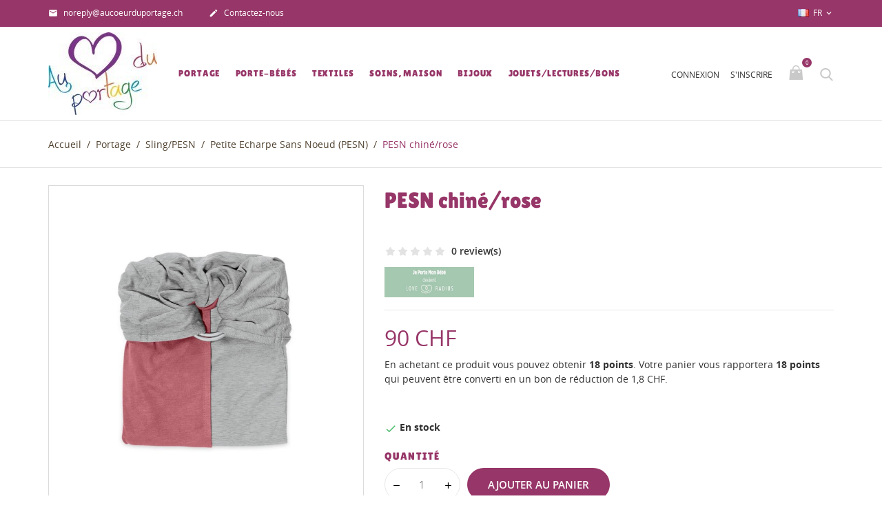

--- FILE ---
content_type: text/html; charset=utf-8
request_url: https://www.aucoeurduportage.ch/fr/petite-echarpe-sans-noeud-pesn/3644-pesn-chinerose.html
body_size: 27654
content:
<!doctype html>
<html lang="fr">

  <head>
    
      
  <meta charset="utf-8">


  <meta http-equiv="x-ua-compatible" content="ie=edge">



  <link rel="canonical" href="https://www.aucoeurduportage.ch/fr/petite-echarpe-sans-noeud-pesn/3644-pesn-chinerose.html">

  <title>PESN chiné/rose</title>
  <meta name="description" content="La PESN est le sling est à plis non cousus de la marque Love Radius (anciennement JPMBB). Avec sa matière légère il offre un cocon doux et agréable à bébé. Il est réversible.
portage physiologique du nouveau-né, comme du bambin
installation rapide et simple
portage devant, hanche et dos
">
  <meta name="keywords" content="">
      
                  <link rel="alternate" href="https://www.aucoeurduportage.ch/fr/petite-echarpe-sans-noeud-pesn/3644-pesn-chinerose.html" hreflang="fr">
                  <link rel="alternate" href="https://www.aucoeurduportage.ch/de/petite-echarpe-sans-noeud-pesn/3644-pesn-chinerose.html" hreflang="de">
                  <link rel="alternate" href="https://www.aucoeurduportage.ch/it/petite-echarpe-sans-noeud-pesn/3644-pesn-chinerose.html" hreflang="it">
        



  <meta name="viewport" content="width=device-width, initial-scale=1.0, maximum-scale=1.0, user-scalable=0">



  <link rel="icon" type="image/vnd.microsoft.icon" href="https://www.aucoeurduportage.ch/img/favicon.ico?1580129076">
  <link rel="shortcut icon" type="image/x-icon" href="https://www.aucoeurduportage.ch/img/favicon.ico?1580129076">



    <link rel="stylesheet" href="https://www.aucoeurduportage.ch/themes/kids/assets/css/theme.css" type="text/css" media="all">
  <link rel="stylesheet" href="https://www.aucoeurduportage.ch/modules/blockreassurance/views/dist/front.css" type="text/css" media="all">
  <link rel="stylesheet" href="https://www.aucoeurduportage.ch/modules/ps_socialfollow/views/css/ps_socialfollow.css" type="text/css" media="all">
  <link rel="stylesheet" href="https://www.aucoeurduportage.ch/modules/paypal/views/css/paypal_fo.css" type="text/css" media="all">
  <link rel="stylesheet" href="https://www.aucoeurduportage.ch/themes/kids/modules/productcomments/views/css/productcomments.css" type="text/css" media="all">
  <link rel="stylesheet" href="https://www.aucoeurduportage.ch/modules/pm_advancedsearch4/css/pm_advancedsearch4.css" type="text/css" media="all">
  <link rel="stylesheet" href="https://www.aucoeurduportage.ch/modules/pm_advancedsearch4/css/pm_advancedsearch4_dynamic.css" type="text/css" media="all">
  <link rel="stylesheet" href="https://www.aucoeurduportage.ch/modules/pm_advancedsearch4/js/jqueryui/ui_theme_front/theme1/jquery-ui-1.8.13.custom.css" type="text/css" media="all">
  <link rel="stylesheet" href="https://www.aucoeurduportage.ch/js/jquery/plugins/fancybox/jquery.fancybox.css" type="text/css" media="all">
  <link rel="stylesheet" href="https://www.aucoeurduportage.ch/themes/kids/assets/css/custom.css" type="text/css" media="all">




  <script src="https://ajax.googleapis.com/ajax/libs/jquery/3.6.0/jquery.min.js"></script>




  <script type="text/javascript">
        var prestashop = {"cart":{"products":[],"totals":{"total":{"type":"total","label":"Total","amount":0,"value":"0\u00a0CHF"},"total_including_tax":{"type":"total","label":"Total TTC","amount":0,"value":"0\u00a0CHF"},"total_excluding_tax":{"type":"total","label":"Total HT :","amount":0,"value":"0\u00a0CHF"}},"subtotals":{"products":{"type":"products","label":"Sous-total","amount":0,"value":"0\u00a0CHF"},"discounts":null,"shipping":{"type":"shipping","label":"Livraison","amount":0,"value":""},"tax":null},"products_count":0,"summary_string":"0 articles","vouchers":{"allowed":1,"added":[]},"discounts":[{"id_cart_rule":"386","id_customer":"0","date_from":"2019-02-12 13:00:00","date_to":"2027-01-31 21:19:02","description":"","quantity":"9562","quantity_per_user":"50","priority":"1","partial_use":"1","code":"PORTB150","minimum_amount":"156.000000","minimum_amount_tax":"1","minimum_amount_currency":"1","minimum_amount_shipping":"1","country_restriction":"0","carrier_restriction":"0","group_restriction":"1","cart_rule_restriction":"0","product_restriction":"0","shop_restriction":"0","free_shipping":"0","reduction_percent":"0.00","reduction_amount":"8.500000","reduction_tax":"1","reduction_currency":"1","reduction_product":"0","reduction_exclude_special":"0","gift_product":"0","gift_product_attribute":"0","highlight":"1","active":"1","date_add":"2019-02-12 13:00:00","date_upd":"2026-01-12 13:40:04","id_lang":"1","name":"8.5 offert pour le port B d\u00e8s 150.- d'achat","quantity_for_user":50},{"id_cart_rule":"886","id_customer":"0","date_from":"2019-02-12 13:00:00","date_to":"2027-01-31 21:19:02","description":"","quantity":"1","quantity_per_user":"1","priority":"1","partial_use":"1","code":"PORTB150-2","minimum_amount":"156.000000","minimum_amount_tax":"1","minimum_amount_currency":"1","minimum_amount_shipping":"1","country_restriction":"0","carrier_restriction":"0","group_restriction":"1","cart_rule_restriction":"0","product_restriction":"0","shop_restriction":"0","free_shipping":"0","reduction_percent":"0.00","reduction_amount":"0.010000","reduction_tax":"1","reduction_currency":"1","reduction_product":"0","reduction_exclude_special":"0","gift_product":"0","gift_product_attribute":"0","highlight":"1","active":"1","date_add":"2025-06-11 17:26:58","date_upd":"2025-06-11 17:26:58","id_lang":"1","name":"8.- offert pour le port B d\u00e8s 150.- d'achat","quantity_for_user":1}],"minimalPurchase":0,"minimalPurchaseRequired":""},"currency":{"name":"Franc suisse","iso_code":"CHF","iso_code_num":"756","sign":"CHF"},"customer":{"lastname":null,"firstname":null,"email":null,"birthday":null,"newsletter":null,"newsletter_date_add":null,"optin":null,"website":null,"company":null,"siret":null,"ape":null,"is_logged":false,"gender":{"type":null,"name":null},"addresses":[]},"language":{"name":"Fran\u00e7ais (French)","iso_code":"fr","locale":"fr-FR","language_code":"fr","is_rtl":"0","date_format_lite":"d\/m\/Y","date_format_full":"d\/m\/Y H:i:s","id":1},"page":{"title":"","canonical":null,"meta":{"title":"PESN chin\u00e9\/rose","description":"La PESN est le sling est \u00e0 plis non cousus de la marque Love Radius (anciennement JPMBB). Avec sa mati\u00e8re l\u00e9g\u00e8re il offre un cocon doux et agr\u00e9able \u00e0 b\u00e9b\u00e9. Il est r\u00e9versible.\nportage physiologique du nouveau-n\u00e9, comme du bambin\ninstallation rapide et simple\nportage devant, hanche et dos\n","keywords":"","robots":"index"},"page_name":"product","body_classes":{"lang-fr":true,"lang-rtl":false,"country-CH":true,"currency-CHF":true,"layout-full-width":true,"page-product":true,"tax-display-enabled":true,"product-id-3644":true,"product-PESN chin\u00e9\/rose":true,"product-id-category-177":true,"product-id-manufacturer-14":true,"product-id-supplier-0":true,"product-available-for-order":true},"admin_notifications":[]},"shop":{"name":"Au coeur du portage","logo":"https:\/\/www.aucoeurduportage.ch\/img\/au-coeur-du-portage-logo-1580129019.jpg","stores_icon":"https:\/\/www.aucoeurduportage.ch\/img\/logo_stores.png","favicon":"https:\/\/www.aucoeurduportage.ch\/img\/favicon.ico"},"urls":{"base_url":"https:\/\/www.aucoeurduportage.ch\/","current_url":"https:\/\/www.aucoeurduportage.ch\/fr\/petite-echarpe-sans-noeud-pesn\/3644-pesn-chinerose.html","shop_domain_url":"https:\/\/www.aucoeurduportage.ch","img_ps_url":"https:\/\/www.aucoeurduportage.ch\/img\/","img_cat_url":"https:\/\/www.aucoeurduportage.ch\/img\/c\/","img_lang_url":"https:\/\/www.aucoeurduportage.ch\/img\/l\/","img_prod_url":"https:\/\/www.aucoeurduportage.ch\/img\/p\/","img_manu_url":"https:\/\/www.aucoeurduportage.ch\/img\/m\/","img_sup_url":"https:\/\/www.aucoeurduportage.ch\/img\/su\/","img_ship_url":"https:\/\/www.aucoeurduportage.ch\/img\/s\/","img_store_url":"https:\/\/www.aucoeurduportage.ch\/img\/st\/","img_col_url":"https:\/\/www.aucoeurduportage.ch\/img\/co\/","img_url":"https:\/\/www.aucoeurduportage.ch\/themes\/kids\/assets\/img\/","css_url":"https:\/\/www.aucoeurduportage.ch\/themes\/kids\/assets\/css\/","js_url":"https:\/\/www.aucoeurduportage.ch\/themes\/kids\/assets\/js\/","pic_url":"https:\/\/www.aucoeurduportage.ch\/upload\/","pages":{"address":"https:\/\/www.aucoeurduportage.ch\/fr\/adresse","addresses":"https:\/\/www.aucoeurduportage.ch\/fr\/adresses","authentication":"https:\/\/www.aucoeurduportage.ch\/fr\/connexion","cart":"https:\/\/www.aucoeurduportage.ch\/fr\/panier","category":"https:\/\/www.aucoeurduportage.ch\/fr\/index.php?controller=category","cms":"https:\/\/www.aucoeurduportage.ch\/fr\/index.php?controller=cms","contact":"https:\/\/www.aucoeurduportage.ch\/fr\/nous-contacter","discount":"https:\/\/www.aucoeurduportage.ch\/fr\/reduction","guest_tracking":"https:\/\/www.aucoeurduportage.ch\/fr\/suivi-commande-invite","history":"https:\/\/www.aucoeurduportage.ch\/fr\/historique-commandes","identity":"https:\/\/www.aucoeurduportage.ch\/fr\/identite","index":"https:\/\/www.aucoeurduportage.ch\/fr\/","my_account":"https:\/\/www.aucoeurduportage.ch\/fr\/mon-compte","order_confirmation":"https:\/\/www.aucoeurduportage.ch\/fr\/confirmation-commande","order_detail":"https:\/\/www.aucoeurduportage.ch\/fr\/index.php?controller=order-detail","order_follow":"https:\/\/www.aucoeurduportage.ch\/fr\/suivi-commande","order":"https:\/\/www.aucoeurduportage.ch\/fr\/commande","order_return":"https:\/\/www.aucoeurduportage.ch\/fr\/index.php?controller=order-return","order_slip":"https:\/\/www.aucoeurduportage.ch\/fr\/avoirs","pagenotfound":"https:\/\/www.aucoeurduportage.ch\/fr\/page-introuvable","password":"https:\/\/www.aucoeurduportage.ch\/fr\/recuperation-mot-de-passe","pdf_invoice":"https:\/\/www.aucoeurduportage.ch\/fr\/index.php?controller=pdf-invoice","pdf_order_return":"https:\/\/www.aucoeurduportage.ch\/fr\/index.php?controller=pdf-order-return","pdf_order_slip":"https:\/\/www.aucoeurduportage.ch\/fr\/index.php?controller=pdf-order-slip","prices_drop":"https:\/\/www.aucoeurduportage.ch\/fr\/promotions","product":"https:\/\/www.aucoeurduportage.ch\/fr\/index.php?controller=product","search":"https:\/\/www.aucoeurduportage.ch\/fr\/recherche","sitemap":"https:\/\/www.aucoeurduportage.ch\/fr\/sitemap","stores":"https:\/\/www.aucoeurduportage.ch\/fr\/magasins","supplier":"https:\/\/www.aucoeurduportage.ch\/fr\/fournisseur","register":"https:\/\/www.aucoeurduportage.ch\/fr\/connexion?create_account=1","order_login":"https:\/\/www.aucoeurduportage.ch\/fr\/commande?login=1"},"alternative_langs":{"fr":"https:\/\/www.aucoeurduportage.ch\/fr\/petite-echarpe-sans-noeud-pesn\/3644-pesn-chinerose.html","de":"https:\/\/www.aucoeurduportage.ch\/de\/petite-echarpe-sans-noeud-pesn\/3644-pesn-chinerose.html","it":"https:\/\/www.aucoeurduportage.ch\/it\/petite-echarpe-sans-noeud-pesn\/3644-pesn-chinerose.html"},"theme_assets":"\/themes\/kids\/assets\/","actions":{"logout":"https:\/\/www.aucoeurduportage.ch\/fr\/?mylogout="},"no_picture_image":{"bySize":{"cart_default":{"url":"https:\/\/www.aucoeurduportage.ch\/img\/p\/fr-default-cart_default.jpg","width":125,"height":125},"small_default":{"url":"https:\/\/www.aucoeurduportage.ch\/img\/p\/fr-default-small_default.jpg","width":150,"height":150},"home_default":{"url":"https:\/\/www.aucoeurduportage.ch\/img\/p\/fr-default-home_default.jpg","width":250,"height":250},"medium_default":{"url":"https:\/\/www.aucoeurduportage.ch\/img\/p\/fr-default-medium_default.jpg","width":380,"height":272},"large_default":{"url":"https:\/\/www.aucoeurduportage.ch\/img\/p\/fr-default-large_default.jpg","width":750,"height":750}},"small":{"url":"https:\/\/www.aucoeurduportage.ch\/img\/p\/fr-default-cart_default.jpg","width":125,"height":125},"medium":{"url":"https:\/\/www.aucoeurduportage.ch\/img\/p\/fr-default-home_default.jpg","width":250,"height":250},"large":{"url":"https:\/\/www.aucoeurduportage.ch\/img\/p\/fr-default-large_default.jpg","width":750,"height":750},"legend":""}},"configuration":{"display_taxes_label":true,"display_prices_tax_incl":false,"is_catalog":false,"show_prices":true,"opt_in":{"partner":true},"quantity_discount":{"type":"discount","label":"Remise sur prix unitaire"},"voucher_enabled":1,"return_enabled":1},"field_required":[],"breadcrumb":{"links":[{"title":"Accueil","url":"https:\/\/www.aucoeurduportage.ch\/fr\/"},{"title":"Portage","url":"https:\/\/www.aucoeurduportage.ch\/fr\/152-portage"},{"title":"Sling\/PESN","url":"https:\/\/www.aucoeurduportage.ch\/fr\/174-slingpesn"},{"title":"Petite Echarpe Sans Noeud (PESN)","url":"https:\/\/www.aucoeurduportage.ch\/fr\/177-petite-echarpe-sans-noeud-pesn"},{"title":"PESN chin\u00e9\/rose","url":"https:\/\/www.aucoeurduportage.ch\/fr\/petite-echarpe-sans-noeud-pesn\/3644-pesn-chinerose.html"}],"count":5},"link":{"protocol_link":"https:\/\/","protocol_content":"https:\/\/"},"time":1770005107,"static_token":"7f92fb06360151faeb168eb97152e130","token":"ff1a16f3245c19f0165a2483f2ca53ef","debug":false};
        var psemailsubscription_subscription = "https:\/\/www.aucoeurduportage.ch\/fr\/module\/ps_emailsubscription\/subscription";
        var psr_icon_color = "#F19D76";
        var page_name = "product";
  </script>



  <script type="text/javascript" data-keepinline="true">
    var trustpilot_script_url = 'https://invitejs.trustpilot.com/tp.min.js';
    var trustpilot_key = 'NsnQwlZQCcXbgwJc';
    var trustpilot_widget_script_url = '//widget.trustpilot.com/bootstrap/v5/tp.widget.bootstrap.min.js';
    var trustpilot_integration_app_url = 'https://ecommscript-integrationapp.trustpilot.com';
    var trustpilot_preview_css_url = '//ecommplugins-scripts.trustpilot.com/v2.1/css/preview.min.css';
    var trustpilot_preview_script_url = '//ecommplugins-scripts.trustpilot.com/v2.1/js/preview.min.js';
    var trustpilot_ajax_url = 'https://www.aucoeurduportage.ch/fr/module/trustpilot/trustpilotajax';
    var user_id = '0';
    var trustpilot_trustbox_settings = {"trustboxes":[{"enabled":"enabled","snippet":"[base64]","customizations":"[base64]","defaults":"[base64]","page":"product","position":"before","corner":"top: #{Y}px; left: #{X}px;","paddingx":"0","paddingy":"0","zindex":"1000","clear":"both","xpaths":"[base64]","sku":"TRUSTPILOT_SKU_VALUE_3644","name":"PESN chin\u00e9\/rose","widgetName":"Micro Review Count","repeatable":false,"uuid":"fd79d7dd-6d77-4201-8c0f-e4ce9ad407b8","error":null,"repeatXpath":{"xpathById":{"prefix":"","suffix":""},"xpathFromRoot":{"prefix":"","suffix":""}},"width":"100%","height":"24px","locale":"fr-FR"}],"activeTrustbox":0,"pageUrls":{"landing":"https:\/\/www.aucoeurduportage.ch\/fr\/aucoeurduportage","category":"https:\/\/www.aucoeurduportage.ch\/fr\/152-portage","product":"https:\/\/www.aucoeurduportage.ch\/fr\/didymos\/21-16-didymos-prima-sole-occidente.html#\/longueur-4m70"}};
</script>
<script type="text/javascript" src="/modules/trustpilot/views/js/tp_register.min.js"></script>
<script type="text/javascript" src="/modules/trustpilot/views/js/tp_trustbox.min.js"></script>
<script type="text/javascript" src="/modules/trustpilot/views/js/tp_preview.min.js"></script>

<!-- dh42 CSS Module -->
	<style type="text/css">
		#_desktop_top_menu &amp;gt; .top-menu &amp;gt; li &amp;gt; a{
    color: #973668 !important;
}
	</style>
<!-- /dh42 CSS Module -->

<!-- MODULE PM_AdvancedSearch4 || Presta-Module.com -->
<script type="text/javascript">
var ASPath = '/modules/pm_advancedsearch4/';
var ASSearchUrl = 'https://www.aucoeurduportage.ch/fr/module/pm_advancedsearch4/advancedsearch4';
var ASParams = {};
var ASHash = {};
var ASPSVersion = '1.7.7.3';
$(document).ready(function() { asInitAsHashChange(); });
</script>
<!-- MODULE PM_AdvancedSearch4 || Presta-Module.com -->



    
  <meta property="og:type" content="product">
  <meta property="og:url" content="https://www.aucoeurduportage.ch/fr/petite-echarpe-sans-noeud-pesn/3644-pesn-chinerose.html">
  <meta property="og:title" content="PESN chiné/rose">
  <meta property="og:site_name" content="Au coeur du portage">
  <meta property="og:description" content="La PESN est le sling est à plis non cousus de la marque Love Radius (anciennement JPMBB). Avec sa matière légère il offre un cocon doux et agréable à bébé. Il est réversible.
portage physiologique du nouveau-né, comme du bambin
installation rapide et simple
portage devant, hanche et dos
">
  <meta property="og:image" content="https://www.aucoeurduportage.ch/7400-large_default/pesn-chinerose.jpg">
      <meta property="product:pretax_price:amount" content="90">
    <meta property="product:pretax_price:currency" content="CHF">
    <meta property="product:price:amount" content="90">
    <meta property="product:price:currency" content="CHF">
      <meta property="product:weight:value" content="0.500000">
  <meta property="product:weight:units" content="kg">
  
  </head>

  <body id="product" class="lang-fr country-ch currency-chf layout-full-width page-product tax-display-enabled product-id-3644 product-pesn-chine-rose product-id-category-177 product-id-manufacturer-14 product-id-supplier-0 product-available-for-order is-not-index">

    
      
    

    <main id="page" urls_pages_cart="https://www.aucoeurduportage.ch/fr/panier" static_token="7f92fb06360151faeb168eb97152e130">
      
              
      <header id="header">
        
          
  <div class="header-banner">
    
  </div>



  <nav class="header-nav">
    <div class="container">
        <div class="row inner-wrapper">
          <div class="left-nav">
              <div id="_desktop_contact_link">
    <div class="header__contact dropdown-mobile">
        <span class="js-toggle btn-toggle-mobile hidden-lg-up">
            <i class="material-icons">phone</i>
        </span>
        <div class="js-toggle-list header__contact__list dropdown-toggle-mobile">
                                                            <a class="header__contact__item" href="mailto:noreply@aucoeurduportage.ch" target="_blank" title="Contactez-nous">
                        <i class="material-icons hidden-md-down">&#xE0BE;</i>
                        noreply@aucoeurduportage.ch
                    </a>
                                            <a class="header__contact__item" href="https://www.aucoeurduportage.ch/fr/nous-contacter">
                    <i class="material-icons hidden-md-down">&#xE3C9;</i>
                    Contactez-nous
                </a>
        </div>
    </div>
</div>

          </div>
          <div class="right-nav">
              <div id="_desktop_language_selector">
  <div class="language-selector-wrapper">
    <div class="language-selector dropdown js-dropdown">
      <span class="hidden-lg-up">Langue:</span>
      <span class="expand-more hidden-md-down" data-toggle="dropdown">
                 <img class="lang-flag" src="https://www.aucoeurduportage.ch/img/l/1.jpg"/>
        fr
      </span>
      <a data-target="#" data-toggle="dropdown" aria-haspopup="true" aria-expanded="false" class="hidden-md-down">
        <i class="material-icons">&#xE5CF;</i>
      </a>
      <ul class="dropdown-menu hidden-md-down">
                  <li  class="current" >
            <a href="https://www.aucoeurduportage.ch/fr/petite-echarpe-sans-noeud-pesn/3644-pesn-chinerose.html" class="dropdown-item">
                            fr
              </a>
          </li>
                  <li >
            <a href="https://www.aucoeurduportage.ch/de/petite-echarpe-sans-noeud-pesn/3644-pesn-chinerose.html" class="dropdown-item">
                            de
              </a>
          </li>
                  <li >
            <a href="https://www.aucoeurduportage.ch/it/petite-echarpe-sans-noeud-pesn/3644-pesn-chinerose.html" class="dropdown-item">
                            it
              </a>
          </li>
              </ul>
      <select class="link hidden-lg-up">
                  <option value="https://www.aucoeurduportage.ch/fr/petite-echarpe-sans-noeud-pesn/3644-pesn-chinerose.html"
             selected="selected">
                            fr
            </option>
                  <option value="https://www.aucoeurduportage.ch/de/petite-echarpe-sans-noeud-pesn/3644-pesn-chinerose.html"
            >
                            de
            </option>
                  <option value="https://www.aucoeurduportage.ch/it/petite-echarpe-sans-noeud-pesn/3644-pesn-chinerose.html"
            >
                            it
            </option>
              </select>
    </div>
  </div>
</div>

          </div>
          <div class="hidden-lg-up mobile">
            <div id="menu-icon">
              <i class="material-icons d-inline">&#xE5D2;</i>
            </div>
            <div class="top-logo" id="_mobile_logo"></div>
                        <div id="_mobile_contact_link"></div>
                                    <div id="_mobile_user_info"></div>
                                    <div id="_mobile_cart"></div>
                      </div>
        </div>
    </div>
  </nav>



  <div class="header-top">
    <div class="container">
       <div class="row inner-wrapper hidden-md-down">
          <div id="_desktop_logo" class="col-md-2">
                                <a href="https://www.aucoeurduportage.ch/">
                    <img class="logo img-responsive" src="https://www.aucoeurduportage.ch/img/au-coeur-du-portage-logo-1580129019.jpg" alt="Au coeur du portage">
                  </a>
                        </div>
        

<div class="main-menu col-md-7 js-top-menu position-static hidden-md-down" id="_desktop_top_menu">
    
          <ul class="top-menu" id="top-menu" data-depth="0">
                    <li class="category" id="category-152">
                          <a
                class="dropdown-item with-ul first-level"
                href="https://www.aucoeurduportage.ch/fr/152-portage" data-depth="0"
                              >
                Portage
                                                                        <span data-target="#top_sub_menu_58064" data-toggle="collapse" class="hidden-lg-up navbar-toggler collapse-icons">
                      <i class="font-down-open-big add"></i>
                      <i class="font-up-open-big remove"></i>
                    </span>
                              </a>
                            <div  class="popover sub-menu js-sub-menu submenu collapse" id="top_sub_menu_58064">
                            	<div class="inner-wrapper">
                              
          <ul class="top-menu"  data-depth="1">
                    <li class="category" id="category-153">
                          <a
                class="dropdown-item dropdown-submenu with-ul"
                href="https://www.aucoeurduportage.ch/fr/153-echarpes-de-portage-tissees" data-depth="1"
                              >
                Echarpes de portage tissées
                                                                        <span data-target="#top_sub_menu_47015" data-toggle="collapse" class="hidden-lg-up navbar-toggler collapse-icons">
                      <i class="font-down-open-big add"></i>
                      <i class="font-up-open-big remove"></i>
                    </span>
                              </a>
                            <div  class="collapse submenu" id="top_sub_menu_47015">
                              
          <ul class="top-menu"  data-depth="2">
                    <li class="category" id="category-156">
                          <a
                class="dropdown-item "
                href="https://www.aucoeurduportage.ch/fr/156-didymos" data-depth="2"
                              >
                Didymos
                              </a>
                          </li>
                    <li class="category" id="category-205">
                          <a
                class="dropdown-item "
                href="https://www.aucoeurduportage.ch/fr/205-girasol" data-depth="2"
                              >
                Girasol
                              </a>
                          </li>
                    <li class="category" id="category-331">
                          <a
                class="dropdown-item "
                href="https://www.aucoeurduportage.ch/fr/331-lennylamb" data-depth="2"
                              >
                Lennylamb
                              </a>
                          </li>
                    <li class="category" id="category-154">
                          <a
                class="dropdown-item with-ul"
                href="https://www.aucoeurduportage.ch/fr/154-little-frog" data-depth="2"
                              >
                Little Frog
                                                                        <span data-target="#top_sub_menu_63959" data-toggle="collapse" class="hidden-lg-up navbar-toggler collapse-icons">
                      <i class="font-down-open-big add"></i>
                      <i class="font-up-open-big remove"></i>
                    </span>
                              </a>
                            <div  class="collapse submenu" id="top_sub_menu_63959">
                              
          <ul class="top-menu"  data-depth="3">
                    <li class="category" id="category-287">
                          <a
                class="dropdown-item "
                href="https://www.aucoeurduportage.ch/fr/287-rayures" data-depth="3"
                              >
                Rayures
                              </a>
                          </li>
                    <li class="category" id="category-288">
                          <a
                class="dropdown-item "
                href="https://www.aucoeurduportage.ch/fr/288-lin-bambou-et-cie" data-depth="3"
                              >
                Lin, bambou et cie
                              </a>
                          </li>
                    <li class="category" id="category-289">
                          <a
                class="dropdown-item "
                href="https://www.aucoeurduportage.ch/fr/289-beloved" data-depth="3"
                              >
                Beloved
                              </a>
                          </li>
                    <li class="category" id="category-290">
                          <a
                class="dropdown-item "
                href="https://www.aucoeurduportage.ch/fr/290-jacquard" data-depth="3"
                              >
                Jacquard
                              </a>
                          </li>
              </ul>
    
                                              </div>
                          </li>
                    <li class="category" id="category-269">
                          <a
                class="dropdown-item "
                href="https://www.aucoeurduportage.ch/fr/269-loktu-she" data-depth="2"
                              >
                Loktu She
                              </a>
                          </li>
                    <li class="category" id="category-161">
                          <a
                class="dropdown-item "
                href="https://www.aucoeurduportage.ch/fr/161-neobulle" data-depth="2"
                              >
                Néobulle
                              </a>
                          </li>
                    <li class="category" id="category-211">
                          <a
                class="dropdown-item "
                href="https://www.aucoeurduportage.ch/fr/211-storchenwiege" data-depth="2"
                              >
                Storchenwiege
                              </a>
                          </li>
              </ul>
    
                                              </div>
                          </li>
                    <li class="category" id="category-178">
                          <a
                class="dropdown-item dropdown-submenu with-ul"
                href="https://www.aucoeurduportage.ch/fr/178-echarpes-de-portage-tricotees" data-depth="1"
                              >
                Echarpes de portage tricotées
                                                                        <span data-target="#top_sub_menu_7819" data-toggle="collapse" class="hidden-lg-up navbar-toggler collapse-icons">
                      <i class="font-down-open-big add"></i>
                      <i class="font-up-open-big remove"></i>
                    </span>
                              </a>
                            <div  class="collapse submenu" id="top_sub_menu_7819">
                              
          <ul class="top-menu"  data-depth="2">
                    <li class="category" id="category-179">
                          <a
                class="dropdown-item with-ul"
                href="https://www.aucoeurduportage.ch/fr/179-je-porte-mon-bebe-jpmbb" data-depth="2"
                              >
                Je Porte Mon Bebe / JPMBB
                                                                        <span data-target="#top_sub_menu_16312" data-toggle="collapse" class="hidden-lg-up navbar-toggler collapse-icons">
                      <i class="font-down-open-big add"></i>
                      <i class="font-up-open-big remove"></i>
                    </span>
                              </a>
                            <div  class="collapse submenu" id="top_sub_menu_16312">
                              
          <ul class="top-menu"  data-depth="3">
                    <li class="category" id="category-180">
                          <a
                class="dropdown-item "
                href="https://www.aucoeurduportage.ch/fr/180-l-originale-jpmbb" data-depth="3"
                              >
                L&#039;Originale JPMBB
                              </a>
                          </li>
                    <li class="category" id="category-181">
                          <a
                class="dropdown-item "
                href="https://www.aucoeurduportage.ch/fr/181-la-basic-jpmbb" data-depth="3"
                              >
                La Basic JPMBB
                              </a>
                          </li>
                    <li class="category" id="category-182">
                          <a
                class="dropdown-item "
                href="https://www.aucoeurduportage.ch/fr/182-la-courte-jpmbb" data-depth="3"
                              >
                La Courte JPMBB
                              </a>
                          </li>
              </ul>
    
                                              </div>
                          </li>
              </ul>
    
                                              </div>
                          </li>
                    <li class="category" id="category-174">
                          <a
                class="dropdown-item dropdown-submenu with-ul"
                href="https://www.aucoeurduportage.ch/fr/174-slingpesn" data-depth="1"
                              >
                Sling/PESN
                                                                        <span data-target="#top_sub_menu_67415" data-toggle="collapse" class="hidden-lg-up navbar-toggler collapse-icons">
                      <i class="font-down-open-big add"></i>
                      <i class="font-up-open-big remove"></i>
                    </span>
                              </a>
                            <div  class="collapse submenu" id="top_sub_menu_67415">
                              
          <ul class="top-menu"  data-depth="2">
                    <li class="category" id="category-233">
                          <a
                class="dropdown-item "
                href="https://www.aucoeurduportage.ch/fr/233-neo-sling-de-neobulle" data-depth="2"
                              >
                Néo&#039;sling de Néobulle
                              </a>
                          </li>
                    <li class="category" id="category-296">
                          <a
                class="dropdown-item "
                href="https://www.aucoeurduportage.ch/fr/296-my-sling-jersey-de-neobulle" data-depth="2"
                              >
                My Sling jersey de Néobulle
                              </a>
                          </li>
                    <li class="category" id="category-221">
                          <a
                class="dropdown-item "
                href="https://www.aucoeurduportage.ch/fr/221-didysling-didymos" data-depth="2"
                              >
                Didysling Didymos
                              </a>
                          </li>
                    <li class="category" id="category-235">
                          <a
                class="dropdown-item "
                href="https://www.aucoeurduportage.ch/fr/235-sling-girasol" data-depth="2"
                              >
                Sling Girasol
                              </a>
                          </li>
                    <li class="category" id="category-283">
                          <a
                class="dropdown-item "
                href="https://www.aucoeurduportage.ch/fr/283-sling-lennylamb" data-depth="2"
                              >
                Sling Lennylamb
                              </a>
                          </li>
                    <li class="category" id="category-176">
                          <a
                class="dropdown-item "
                href="https://www.aucoeurduportage.ch/fr/176-sling-little-frog" data-depth="2"
                              >
                Sling Little Frog
                              </a>
                          </li>
                    <li class="category" id="category-278">
                          <a
                class="dropdown-item "
                href="https://www.aucoeurduportage.ch/fr/278-sling-loktu-she" data-depth="2"
                              >
                Sling Loktu She
                              </a>
                          </li>
                    <li class="category" id="category-347">
                          <a
                class="dropdown-item "
                href="https://www.aucoeurduportage.ch/fr/347-sling-storchenwiege" data-depth="2"
                              >
                Sling Storchenwiege
                              </a>
                          </li>
                    <li class="category" id="category-236">
                          <a
                class="dropdown-item "
                href="https://www.aucoeurduportage.ch/fr/236-sling-vanamo" data-depth="2"
                              >
                Sling Vanamo
                              </a>
                          </li>
                    <li class="category" id="category-177">
                          <a
                class="dropdown-item "
                href="https://www.aucoeurduportage.ch/fr/177-petite-echarpe-sans-noeud-pesn" data-depth="2"
                              >
                Petite Echarpe Sans Noeud (PESN)
                              </a>
                          </li>
                    <li class="category" id="category-346">
                          <a
                class="dropdown-item "
                href="https://www.aucoeurduportage.ch/fr/346-echarpe-tissee-sans-noeudsling-love-radius" data-depth="2"
                              >
                Echarpe tissée sans noeud/sling Love Radius
                              </a>
                          </li>
              </ul>
    
                                              </div>
                          </li>
                    <li class="category" id="category-183">
                          <a
                class="dropdown-item dropdown-submenu with-ul"
                href="https://www.aucoeurduportage.ch/fr/183-portage-d-appoint-et-baignade" data-depth="1"
                              >
                Portage d&#039;appoint et baignade
                                                                        <span data-target="#top_sub_menu_76296" data-toggle="collapse" class="hidden-lg-up navbar-toggler collapse-icons">
                      <i class="font-down-open-big add"></i>
                      <i class="font-up-open-big remove"></i>
                    </span>
                              </a>
                            <div  class="collapse submenu" id="top_sub_menu_76296">
                              
          <ul class="top-menu"  data-depth="2">
                    <li class="category" id="category-282">
                          <a
                class="dropdown-item "
                href="https://www.aucoeurduportage.ch/fr/282-aquabulle" data-depth="2"
                              >
                Aquabulle
                              </a>
                          </li>
                    <li class="category" id="category-281">
                          <a
                class="dropdown-item "
                href="https://www.aucoeurduportage.ch/fr/281-hop-la-de-neobulle" data-depth="2"
                              >
                Hop&#039;la de Néobulle
                              </a>
                          </li>
                    <li class="category" id="category-197">
                          <a
                class="dropdown-item "
                href="https://www.aucoeurduportage.ch/fr/197-ma" data-depth="2"
                              >
                MaM Watersling
                              </a>
                          </li>
                    <li class="category" id="category-247">
                          <a
                class="dropdown-item "
                href="https://www.aucoeurduportage.ch/fr/247-melek-slings-soleil-et-double" data-depth="2"
                              >
                Melek Slings Soleil et Double
                              </a>
                          </li>
                    <li class="category" id="category-222">
                          <a
                class="dropdown-item "
                href="https://www.aucoeurduportage.ch/fr/222-sukkiri" data-depth="2"
                              >
                Sukkiri Watersling
                              </a>
                          </li>
                    <li class="category" id="category-195">
                          <a
                class="dropdown-item "
                href="https://www.aucoeurduportage.ch/fr/195-tonga" data-depth="2"
                              >
                Tonga
                              </a>
                          </li>
                    <li class="category" id="category-196">
                          <a
                class="dropdown-item "
                href="https://www.aucoeurduportage.ch/fr/196-wacotto" data-depth="2"
                              >
                Wacotto
                              </a>
                          </li>
              </ul>
    
                                              </div>
                          </li>
                    <li class="category" id="category-200">
                          <a
                class="dropdown-item dropdown-submenu with-ul"
                href="https://www.aucoeurduportage.ch/fr/200-rebozos-et-pagnes" data-depth="1"
                              >
                Rebozos et pagnes
                                                                        <span data-target="#top_sub_menu_79192" data-toggle="collapse" class="hidden-lg-up navbar-toggler collapse-icons">
                      <i class="font-down-open-big add"></i>
                      <i class="font-up-open-big remove"></i>
                    </span>
                              </a>
                            <div  class="collapse submenu" id="top_sub_menu_79192">
                              
          <ul class="top-menu"  data-depth="2">
                    <li class="category" id="category-209">
                          <a
                class="dropdown-item "
                href="https://www.aucoeurduportage.ch/fr/209-rebozo" data-depth="2"
                              >
                Rebozo
                              </a>
                          </li>
                    <li class="category" id="category-219">
                          <a
                class="dropdown-item "
                href="https://www.aucoeurduportage.ch/fr/219-pagne" data-depth="2"
                              >
                Pagne
                              </a>
                          </li>
              </ul>
    
                                              </div>
                          </li>
                    <li class="category" id="category-329">
                          <a
                class="dropdown-item dropdown-submenu "
                href="https://www.aucoeurduportage.ch/fr/329-occasions" data-depth="1"
                              >
                Occasions
                              </a>
                          </li>
              </ul>
    
                                                </div>
                              </div>
                          </li>
                    <li class="category" id="category-203">
                          <a
                class="dropdown-item with-ul first-level"
                href="https://www.aucoeurduportage.ch/fr/203-porte-bebes" data-depth="0"
                              >
                Porte-bébés
                                                                        <span data-target="#top_sub_menu_32172" data-toggle="collapse" class="hidden-lg-up navbar-toggler collapse-icons">
                      <i class="font-down-open-big add"></i>
                      <i class="font-up-open-big remove"></i>
                    </span>
                              </a>
                            <div  class="popover sub-menu js-sub-menu submenu collapse" id="top_sub_menu_32172">
                            	<div class="inner-wrapper">
                              
          <ul class="top-menu"  data-depth="1">
                    <li class="category" id="category-169">
                          <a
                class="dropdown-item dropdown-submenu with-ul"
                href="https://www.aucoeurduportage.ch/fr/169-meh-dai-mei-tai-hybrides" data-depth="1"
                              >
                Meh Dai (Mei tai) + hybrides
                                                                        <span data-target="#top_sub_menu_44544" data-toggle="collapse" class="hidden-lg-up navbar-toggler collapse-icons">
                      <i class="font-down-open-big add"></i>
                      <i class="font-up-open-big remove"></i>
                    </span>
                              </a>
                            <div  class="collapse submenu" id="top_sub_menu_44544">
                              
          <ul class="top-menu"  data-depth="2">
                    <li class="category" id="category-244">
                          <a
                class="dropdown-item with-ul"
                href="https://www.aucoeurduportage.ch/fr/244-fly-tai" data-depth="2"
                              >
                Fly Tai
                                                                        <span data-target="#top_sub_menu_4886" data-toggle="collapse" class="hidden-lg-up navbar-toggler collapse-icons">
                      <i class="font-down-open-big add"></i>
                      <i class="font-up-open-big remove"></i>
                    </span>
                              </a>
                            <div  class="collapse submenu" id="top_sub_menu_4886">
                              
          <ul class="top-menu"  data-depth="3">
                    <li class="category" id="category-262">
                          <a
                class="dropdown-item "
                href="https://www.aucoeurduportage.ch/fr/262-fly-tai-baby-size" data-depth="3"
                              >
                Fly Tai Baby Size
                              </a>
                          </li>
                    <li class="category" id="category-275">
                          <a
                class="dropdown-item "
                href="https://www.aucoeurduportage.ch/fr/275-fly-tai-toddler" data-depth="3"
                              >
                Fly Tai Toddler
                              </a>
                          </li>
              </ul>
    
                                              </div>
                          </li>
                    <li class="category" id="category-292">
                          <a
                class="dropdown-item "
                href="https://www.aucoeurduportage.ch/fr/292-wrapmysol" data-depth="2"
                              >
                Wrapmysol
                              </a>
                          </li>
                    <li class="category" id="category-172">
                          <a
                class="dropdown-item "
                href="https://www.aucoeurduportage.ch/fr/172-didytai" data-depth="2"
                              >
                Didytai
                              </a>
                          </li>
                    <li class="category" id="category-171">
                          <a
                class="dropdown-item "
                href="https://www.aucoeurduportage.ch/fr/171-evolu-bulle" data-depth="2"
                              >
                Evolu&#039;Bulle
                              </a>
                          </li>
                    <li class="category" id="category-354">
                          <a
                class="dropdown-item "
                href="https://www.aucoeurduportage.ch/fr/354-lennyhybrid-half-buckle-preschool" data-depth="2"
                              >
                LennyHybrid Half Buckle Preschool
                              </a>
                          </li>
                    <li class="category" id="category-353">
                          <a
                class="dropdown-item "
                href="https://www.aucoeurduportage.ch/fr/353-little-frog-cross-hybrid" data-depth="2"
                              >
                Little Frog Cross Hybrid
                              </a>
                          </li>
                    <li class="category" id="category-170">
                          <a
                class="dropdown-item "
                href="https://www.aucoeurduportage.ch/fr/170-mysol" data-depth="2"
                              >
                Mysol
                              </a>
                          </li>
                    <li class="category" id="category-351">
                          <a
                class="dropdown-item "
                href="https://www.aucoeurduportage.ch/fr/351-neko-hybride-baby" data-depth="2"
                              >
                Neko Hybride Baby
                              </a>
                          </li>
                    <li class="category" id="category-352">
                          <a
                class="dropdown-item "
                href="https://www.aucoeurduportage.ch/fr/352-neko-hybride-toddler" data-depth="2"
                              >
                Neko Hybride Toddler
                              </a>
                          </li>
                    <li class="category" id="category-173">
                          <a
                class="dropdown-item "
                href="https://www.aucoeurduportage.ch/fr/173-storchenwiege-babycarrier" data-depth="2"
                              >
                Storchenwiege babycarrier
                              </a>
                          </li>
              </ul>
    
                                              </div>
                          </li>
                    <li class="category" id="category-159">
                          <a
                class="dropdown-item dropdown-submenu with-ul"
                href="https://www.aucoeurduportage.ch/fr/159-porte-bebes-preformes" data-depth="1"
                              >
                Porte-bébés préformés
                                                                        <span data-target="#top_sub_menu_73718" data-toggle="collapse" class="hidden-lg-up navbar-toggler collapse-icons">
                      <i class="font-down-open-big add"></i>
                      <i class="font-up-open-big remove"></i>
                    </span>
                              </a>
                            <div  class="collapse submenu" id="top_sub_menu_73718">
                              
          <ul class="top-menu"  data-depth="2">
                    <li class="category" id="category-249">
                          <a
                class="dropdown-item with-ul"
                href="https://www.aucoeurduportage.ch/fr/249-fusion-fidella" data-depth="2"
                              >
                Fusion Fidella
                                                                        <span data-target="#top_sub_menu_22069" data-toggle="collapse" class="hidden-lg-up navbar-toggler collapse-icons">
                      <i class="font-down-open-big add"></i>
                      <i class="font-up-open-big remove"></i>
                    </span>
                              </a>
                            <div  class="collapse submenu" id="top_sub_menu_22069">
                              
          <ul class="top-menu"  data-depth="3">
                    <li class="category" id="category-260">
                          <a
                class="dropdown-item "
                href="https://www.aucoeurduportage.ch/fr/260-fusion-baby-size" data-depth="3"
                              >
                Fusion Baby Size
                              </a>
                          </li>
                    <li class="category" id="category-261">
                          <a
                class="dropdown-item "
                href="https://www.aucoeurduportage.ch/fr/261-fusion-toddler-size" data-depth="3"
                              >
                Fusion Toddler Size
                              </a>
                          </li>
              </ul>
    
                                              </div>
                          </li>
                    <li class="category" id="category-286">
                          <a
                class="dropdown-item "
                href="https://www.aucoeurduportage.ch/fr/286-love-radius-jpmbb-hoodiecarrier" data-depth="2"
                              >
                Love Radius (JPMBB) HoodieCarrier
                              </a>
                          </li>
                    <li class="category" id="category-245">
                          <a
                class="dropdown-item "
                href="https://www.aucoeurduportage.ch/fr/245-onbuhimo-fidella" data-depth="2"
                              >
                Onbuhimo Fidella
                              </a>
                          </li>
                    <li class="category" id="category-218">
                          <a
                class="dropdown-item "
                href="https://www.aucoeurduportage.ch/fr/218-twingoportage-jumeaux" data-depth="2"
                              >
                TwinGO/portage jumeaux
                              </a>
                          </li>
                    <li class="category" id="category-334">
                          <a
                class="dropdown-item with-ul"
                href="https://www.aucoeurduportage.ch/fr/334-be-lenka" data-depth="2"
                              >
                Be Lenka
                                                                        <span data-target="#top_sub_menu_80773" data-toggle="collapse" class="hidden-lg-up navbar-toggler collapse-icons">
                      <i class="font-down-open-big add"></i>
                      <i class="font-up-open-big remove"></i>
                    </span>
                              </a>
                            <div  class="collapse submenu" id="top_sub_menu_80773">
                              
          <ul class="top-menu"  data-depth="3">
                    <li class="category" id="category-335">
                          <a
                class="dropdown-item "
                href="https://www.aucoeurduportage.ch/fr/335-be-lenka-4ever" data-depth="3"
                              >
                Be Lenka 4ever
                              </a>
                          </li>
                    <li class="category" id="category-336">
                          <a
                class="dropdown-item "
                href="https://www.aucoeurduportage.ch/fr/336-be-lenka-toddler" data-depth="3"
                              >
                Be Lenka Toddler
                              </a>
                          </li>
              </ul>
    
                                              </div>
                          </li>
                    <li class="category" id="category-238">
                          <a
                class="dropdown-item with-ul"
                href="https://www.aucoeurduportage.ch/fr/238-buzzidil-versatile" data-depth="2"
                              >
                Buzzidil Versatile
                                                                        <span data-target="#top_sub_menu_29358" data-toggle="collapse" class="hidden-lg-up navbar-toggler collapse-icons">
                      <i class="font-down-open-big add"></i>
                      <i class="font-up-open-big remove"></i>
                    </span>
                              </a>
                            <div  class="collapse submenu" id="top_sub_menu_29358">
                              
          <ul class="top-menu"  data-depth="3">
                    <li class="category" id="category-239">
                          <a
                class="dropdown-item "
                href="https://www.aucoeurduportage.ch/fr/239-buzzidil-versatile-baby" data-depth="3"
                              >
                Buzzidil Versatile Baby
                              </a>
                          </li>
                    <li class="category" id="category-240">
                          <a
                class="dropdown-item "
                href="https://www.aucoeurduportage.ch/fr/240-buzzidil-versatile-standard" data-depth="3"
                              >
                Buzzidil Versatile Standard
                              </a>
                          </li>
                    <li class="category" id="category-241">
                          <a
                class="dropdown-item "
                href="https://www.aucoeurduportage.ch/fr/241-buzzidil-versatile-xl" data-depth="3"
                              >
                Buzzidil Versatile XL
                              </a>
                          </li>
                    <li class="category" id="category-291">
                          <a
                class="dropdown-item "
                href="https://www.aucoeurduportage.ch/fr/291-buzzidil-preschooler" data-depth="3"
                              >
                Buzzidil preschooler
                              </a>
                          </li>
              </ul>
    
                                              </div>
                          </li>
                    <li class="category" id="category-284">
                          <a
                class="dropdown-item "
                href="https://www.aucoeurduportage.ch/fr/284-buzzibu-hybrid-onbu-et-prefo" data-depth="2"
                              >
                BuzziBu Hybrid (onbu et préfo)
                              </a>
                          </li>
                    <li class="category" id="category-256">
                          <a
                class="dropdown-item "
                href="https://www.aucoeurduportage.ch/fr/256-kibi" data-depth="2"
                              >
                Kibi
                              </a>
                          </li>
                    <li class="category" id="category-328">
                          <a
                class="dropdown-item "
                href="https://www.aucoeurduportage.ch/fr/328-lennypreschool" data-depth="2"
                              >
                LennyPreschool
                              </a>
                          </li>
                    <li class="category" id="category-348">
                          <a
                class="dropdown-item "
                href="https://www.aucoeurduportage.ch/fr/348-lennytwin-porte-jumeaux-reglable" data-depth="2"
                              >
                LennyTwin - Porte-jumeaux réglable
                              </a>
                          </li>
                    <li class="category" id="category-310">
                          <a
                class="dropdown-item with-ul"
                href="https://www.aucoeurduportage.ch/fr/310-limas" data-depth="2"
                              >
                Limas
                                                                        <span data-target="#top_sub_menu_12191" data-toggle="collapse" class="hidden-lg-up navbar-toggler collapse-icons">
                      <i class="font-down-open-big add"></i>
                      <i class="font-up-open-big remove"></i>
                    </span>
                              </a>
                            <div  class="collapse submenu" id="top_sub_menu_12191">
                              
          <ul class="top-menu"  data-depth="3">
                    <li class="category" id="category-311">
                          <a
                class="dropdown-item "
                href="https://www.aucoeurduportage.ch/fr/311-porte-bebe-limas-flex" data-depth="3"
                              >
                Porte-bébé Limas Flex
                              </a>
                          </li>
                    <li class="category" id="category-312">
                          <a
                class="dropdown-item "
                href="https://www.aucoeurduportage.ch/fr/312-porte-bebe-limas-plus" data-depth="3"
                              >
                Porte-bébé Limas Plus
                              </a>
                          </li>
                    <li class="category" id="category-313">
                          <a
                class="dropdown-item "
                href="https://www.aucoeurduportage.ch/fr/313-porte-bebe-limas-baby" data-depth="3"
                              >
                Porte-bébé Limas Baby
                              </a>
                          </li>
              </ul>
    
                                              </div>
                          </li>
                    <li class="category" id="category-305">
                          <a
                class="dropdown-item with-ul"
                href="https://www.aucoeurduportage.ch/fr/305-little-frog-porte-bebe" data-depth="2"
                              >
                Little Frog porte-bébé
                                                                        <span data-target="#top_sub_menu_16836" data-toggle="collapse" class="hidden-lg-up navbar-toggler collapse-icons">
                      <i class="font-down-open-big add"></i>
                      <i class="font-up-open-big remove"></i>
                    </span>
                              </a>
                            <div  class="collapse submenu" id="top_sub_menu_16836">
                              
          <ul class="top-menu"  data-depth="3">
                    <li class="category" id="category-343">
                          <a
                class="dropdown-item "
                href="https://www.aucoeurduportage.ch/fr/343-porte-bebe-little-frog-prime" data-depth="3"
                              >
                Porte-bébé Little Frog Prime
                              </a>
                          </li>
                    <li class="category" id="category-306">
                          <a
                class="dropdown-item "
                href="https://www.aucoeurduportage.ch/fr/306-porte-bebe-little-frog-standard" data-depth="3"
                              >
                Porte-bébé Little Frog Standard
                              </a>
                          </li>
                    <li class="category" id="category-307">
                          <a
                class="dropdown-item "
                href="https://www.aucoeurduportage.ch/fr/307-porte-bebe-little-frog-toddler" data-depth="3"
                              >
                Porte-bébé Little Frog Toddler
                              </a>
                          </li>
                    <li class="category" id="category-308">
                          <a
                class="dropdown-item "
                href="https://www.aucoeurduportage.ch/fr/308-porte-bebe-little-frog-xl" data-depth="3"
                              >
                Porte-bébé Little Frog XL
                              </a>
                          </li>
              </ul>
    
                                              </div>
                          </li>
                    <li class="category" id="category-220">
                          <a
                class="dropdown-item "
                href="https://www.aucoeurduportage.ch/fr/220-love-radius-ex-jpmbb-physiocarrier" data-depth="2"
                              >
                Love Radius (ex JPMBB) PhysioCarrier
                              </a>
                          </li>
                    <li class="category" id="category-229">
                          <a
                class="dropdown-item "
                href="https://www.aucoeurduportage.ch/fr/229-manduca" data-depth="2"
                              >
                Manduca
                              </a>
                          </li>
                    <li class="category" id="category-340">
                          <a
                class="dropdown-item "
                href="https://www.aucoeurduportage.ch/fr/340-my-neo" data-depth="2"
                              >
                My Néo
                              </a>
                          </li>
                    <li class="category" id="category-295">
                          <a
                class="dropdown-item "
                href="https://www.aucoeurduportage.ch/fr/295-neo-v3-preforme" data-depth="2"
                              >
                Néo V3 préformé
                              </a>
                          </li>
                    <li class="category" id="category-341">
                          <a
                class="dropdown-item "
                href="https://www.aucoeurduportage.ch/fr/341-neo-plus-v2" data-depth="2"
                              >
                Néo Plus V2
                              </a>
                          </li>
                    <li class="category" id="category-350">
                          <a
                class="dropdown-item "
                href="https://www.aucoeurduportage.ch/fr/350-neko-tiny" data-depth="2"
                              >
                Neko Tiny
                              </a>
                          </li>
                    <li class="category" id="category-160">
                          <a
                class="dropdown-item with-ul"
                href="https://www.aucoeurduportage.ch/fr/160-tula" data-depth="2"
                              >
                Tula
                                                                        <span data-target="#top_sub_menu_88359" data-toggle="collapse" class="hidden-lg-up navbar-toggler collapse-icons">
                      <i class="font-down-open-big add"></i>
                      <i class="font-up-open-big remove"></i>
                    </span>
                              </a>
                            <div  class="collapse submenu" id="top_sub_menu_88359">
                              
          <ul class="top-menu"  data-depth="3">
                    <li class="category" id="category-325">
                          <a
                class="dropdown-item "
                href="https://www.aucoeurduportage.ch/fr/325-tula-preschool" data-depth="3"
                              >
                Tula preschool
                              </a>
                          </li>
              </ul>
    
                                              </div>
                          </li>
              </ul>
    
                                              </div>
                          </li>
                    <li class="category" id="category-204">
                          <a
                class="dropdown-item dropdown-submenu with-ul"
                href="https://www.aucoeurduportage.ch/fr/204-accessoires" data-depth="1"
                              >
                Accessoires
                                                                        <span data-target="#top_sub_menu_65720" data-toggle="collapse" class="hidden-lg-up navbar-toggler collapse-icons">
                      <i class="font-down-open-big add"></i>
                      <i class="font-up-open-big remove"></i>
                    </span>
                              </a>
                            <div  class="collapse submenu" id="top_sub_menu_65720">
                              
          <ul class="top-menu"  data-depth="2">
                    <li class="category" id="category-216">
                          <a
                class="dropdown-item "
                href="https://www.aucoeurduportage.ch/fr/216-accessoires-porte-bebes-et-mei-tai" data-depth="2"
                              >
                Accessoires porte-bébés et mei tai
                              </a>
                          </li>
                    <li class="category" id="category-212">
                          <a
                class="dropdown-item "
                href="https://www.aucoeurduportage.ch/fr/212-anneaux-de-portage" data-depth="2"
                              >
                Anneaux de portage
                              </a>
                          </li>
              </ul>
    
                                              </div>
                          </li>
              </ul>
    
                                                </div>
                              </div>
                          </li>
                    <li class="category" id="category-155">
                          <a
                class="dropdown-item with-ul first-level"
                href="https://www.aucoeurduportage.ch/fr/155-textiles" data-depth="0"
                              >
                Textiles
                                                                        <span data-target="#top_sub_menu_69864" data-toggle="collapse" class="hidden-lg-up navbar-toggler collapse-icons">
                      <i class="font-down-open-big add"></i>
                      <i class="font-up-open-big remove"></i>
                    </span>
                              </a>
                            <div  class="popover sub-menu js-sub-menu submenu collapse" id="top_sub_menu_69864">
                            	<div class="inner-wrapper">
                              
          <ul class="top-menu"  data-depth="1">
                    <li class="category" id="category-162">
                          <a
                class="dropdown-item dropdown-submenu with-ul"
                href="https://www.aucoeurduportage.ch/fr/162-vetements-bebe" data-depth="1"
                              >
                Vêtements bébé
                                                                        <span data-target="#top_sub_menu_34687" data-toggle="collapse" class="hidden-lg-up navbar-toggler collapse-icons">
                      <i class="font-down-open-big add"></i>
                      <i class="font-up-open-big remove"></i>
                    </span>
                              </a>
                            <div  class="collapse submenu" id="top_sub_menu_34687">
                              
          <ul class="top-menu"  data-depth="2">
                    <li class="category" id="category-258">
                          <a
                class="dropdown-item "
                href="https://www.aucoeurduportage.ch/fr/258-autres-vetements" data-depth="2"
                              >
                Autres vêtements
                              </a>
                          </li>
                    <li class="category" id="category-193">
                          <a
                class="dropdown-item "
                href="https://www.aucoeurduportage.ch/fr/193-bavoirs-funky-giraffe" data-depth="2"
                              >
                Bavoirs Funky Giraffe
                              </a>
                          </li>
                    <li class="category" id="category-194">
                          <a
                class="dropdown-item "
                href="https://www.aucoeurduportage.ch/fr/194-body" data-depth="2"
                              >
                Body
                              </a>
                          </li>
                    <li class="category" id="category-223">
                          <a
                class="dropdown-item "
                href="https://www.aucoeurduportage.ch/fr/223-bonnets-cagoules-chapeaux" data-depth="2"
                              >
                Bonnets, Cagoules, Chapeaux
                              </a>
                          </li>
                    <li class="category" id="category-189">
                          <a
                class="dropdown-item with-ul"
                href="https://www.aucoeurduportage.ch/fr/189-chaussons" data-depth="2"
                              >
                Chaussons
                                                                        <span data-target="#top_sub_menu_53764" data-toggle="collapse" class="hidden-lg-up navbar-toggler collapse-icons">
                      <i class="font-down-open-big add"></i>
                      <i class="font-up-open-big remove"></i>
                    </span>
                              </a>
                            <div  class="collapse submenu" id="top_sub_menu_53764">
                              
          <ul class="top-menu"  data-depth="3">
                    <li class="category" id="category-272">
                          <a
                class="dropdown-item "
                href="https://www.aucoeurduportage.ch/fr/272-chaussons-manymonths" data-depth="3"
                              >
                Chaussons Manymonths
                              </a>
                          </li>
                    <li class="category" id="category-324">
                          <a
                class="dropdown-item "
                href="https://www.aucoeurduportage.ch/fr/324-chaussons-pickapooh" data-depth="3"
                              >
                Chaussons Pickapooh
                              </a>
                          </li>
              </ul>
    
                                              </div>
                          </li>
                    <li class="category" id="category-190">
                          <a
                class="dropdown-item "
                href="https://www.aucoeurduportage.ch/fr/190-combinaison" data-depth="2"
                              >
                Combinaison
                              </a>
                          </li>
                    <li class="category" id="category-268">
                          <a
                class="dropdown-item "
                href="https://www.aucoeurduportage.ch/fr/268-couches-lavables-piscine" data-depth="2"
                              >
                Couches lavables piscine
                              </a>
                          </li>
                    <li class="category" id="category-231">
                          <a
                class="dropdown-item "
                href="https://www.aucoeurduportage.ch/fr/231-echarpe-de-cou-pour-enfants" data-depth="2"
                              >
                Echarpe de cou pour enfants
                              </a>
                          </li>
                    <li class="category" id="category-228">
                          <a
                class="dropdown-item "
                href="https://www.aucoeurduportage.ch/fr/228-gants" data-depth="2"
                              >
                Gants
                              </a>
                          </li>
                    <li class="category" id="category-267">
                          <a
                class="dropdown-item with-ul"
                href="https://www.aucoeurduportage.ch/fr/267-jambieres" data-depth="2"
                              >
                Jambières
                                                                        <span data-target="#top_sub_menu_15633" data-toggle="collapse" class="hidden-lg-up navbar-toggler collapse-icons">
                      <i class="font-down-open-big add"></i>
                      <i class="font-up-open-big remove"></i>
                    </span>
                              </a>
                            <div  class="collapse submenu" id="top_sub_menu_15633">
                              
          <ul class="top-menu"  data-depth="3">
                    <li class="category" id="category-246">
                          <a
                class="dropdown-item "
                href="https://www.aucoeurduportage.ch/fr/246-jambieres-babylegs" data-depth="3"
                              >
                Jambières Babylegs
                              </a>
                          </li>
                    <li class="category" id="category-242">
                          <a
                class="dropdown-item "
                href="https://www.aucoeurduportage.ch/fr/242-jambieres-judanzy" data-depth="3"
                              >
                Jambières juDanzy
                              </a>
                          </li>
                    <li class="category" id="category-188">
                          <a
                class="dropdown-item "
                href="https://www.aucoeurduportage.ch/fr/188-jambieres-hoppediz-lainecachemire" data-depth="3"
                              >
                Jambières Hoppediz laine/cachemire
                              </a>
                          </li>
                    <li class="category" id="category-255">
                          <a
                class="dropdown-item "
                href="https://www.aucoeurduportage.ch/fr/255-jambieres-pololo-laine" data-depth="3"
                              >
                Jambières Pololo laine
                              </a>
                          </li>
                    <li class="category" id="category-163">
                          <a
                class="dropdown-item "
                href="https://www.aucoeurduportage.ch/fr/163-jambieres-landing-angels" data-depth="3"
                              >
                Jambières Landing Angels
                              </a>
                          </li>
                    <li class="category" id="category-265">
                          <a
                class="dropdown-item "
                href="https://www.aucoeurduportage.ch/fr/265-jambieres-loktu-she" data-depth="3"
                              >
                Jambières Loktu She
                              </a>
                          </li>
                    <li class="category" id="category-274">
                          <a
                class="dropdown-item "
                href="https://www.aucoeurduportage.ch/fr/274-jambieres-manymonths-laine" data-depth="3"
                              >
                Jambières Manymonths laine
                              </a>
                          </li>
                    <li class="category" id="category-164">
                          <a
                class="dropdown-item "
                href="https://www.aucoeurduportage.ch/fr/164-jambieres-merya" data-depth="3"
                              >
                Jambières Merya
                              </a>
                          </li>
              </ul>
    
                                              </div>
                          </li>
              </ul>
    
                                              </div>
                          </li>
                    <li class="category" id="category-175">
                          <a
                class="dropdown-item dropdown-submenu with-ul"
                href="https://www.aucoeurduportage.ch/fr/175-vetements-mamanpapa" data-depth="1"
                              >
                Vêtements maman/papa
                                                                        <span data-target="#top_sub_menu_8337" data-toggle="collapse" class="hidden-lg-up navbar-toggler collapse-icons">
                      <i class="font-down-open-big add"></i>
                      <i class="font-up-open-big remove"></i>
                    </span>
                              </a>
                            <div  class="collapse submenu" id="top_sub_menu_8337">
                              
          <ul class="top-menu"  data-depth="2">
                    <li class="category" id="category-318">
                          <a
                class="dropdown-item with-ul"
                href="https://www.aucoeurduportage.ch/fr/318-vestes-de-portage" data-depth="2"
                              >
                Vestes de portage
                                                                        <span data-target="#top_sub_menu_63845" data-toggle="collapse" class="hidden-lg-up navbar-toggler collapse-icons">
                      <i class="font-down-open-big add"></i>
                      <i class="font-up-open-big remove"></i>
                    </span>
                              </a>
                            <div  class="collapse submenu" id="top_sub_menu_63845">
                              
          <ul class="top-menu"  data-depth="3">
                    <li class="category" id="category-322">
                          <a
                class="dropdown-item "
                href="https://www.aucoeurduportage.ch/fr/322-jaquettepolairesweathoodie" data-depth="3"
                              >
                Jaquette/Polaire/Sweat/Hoodie
                              </a>
                          </li>
                    <li class="category" id="category-320">
                          <a
                class="dropdown-item "
                href="https://www.aucoeurduportage.ch/fr/320-vestes-softshellde-pluie" data-depth="3"
                              >
                Vestes softshell/de pluie
                              </a>
                          </li>
                    <li class="category" id="category-321">
                          <a
                class="dropdown-item "
                href="https://www.aucoeurduportage.ch/fr/321-vestes-pour-l-hiver" data-depth="3"
                              >
                Vestes pour l&#039;hiver
                              </a>
                          </li>
                    <li class="category" id="category-319">
                          <a
                class="dropdown-item "
                href="https://www.aucoeurduportage.ch/fr/319-vestes-pour-hommesunisexe" data-depth="3"
                              >
                Vestes pour hommes/unisexe
                              </a>
                          </li>
              </ul>
    
                                              </div>
                          </li>
                    <li class="category" id="category-232">
                          <a
                class="dropdown-item "
                href="https://www.aucoeurduportage.ch/fr/232-looptour-de-cou-en-echarpe" data-depth="2"
                              >
                Loop/Tour de cou en écharpe
                              </a>
                          </li>
                    <li class="category" id="category-323">
                          <a
                class="dropdown-item "
                href="https://www.aucoeurduportage.ch/fr/323-insert-grossesseportage-supplementaire" data-depth="2"
                              >
                Insert grossesse/portage supplémentaire
                              </a>
                          </li>
                    <li class="category" id="category-279">
                          <a
                class="dropdown-item "
                href="https://www.aucoeurduportage.ch/fr/279-insert-de-portagegrossesse-universel" data-depth="2"
                              >
                Insert de portage/grossesse universel
                              </a>
                          </li>
              </ul>
    
                                              </div>
                          </li>
                    <li class="category" id="category-202">
                          <a
                class="dropdown-item dropdown-submenu with-ul"
                href="https://www.aucoeurduportage.ch/fr/202-couverturescoussins" data-depth="1"
                              >
                Couvertures/Coussins
                                                                        <span data-target="#top_sub_menu_94494" data-toggle="collapse" class="hidden-lg-up navbar-toggler collapse-icons">
                      <i class="font-down-open-big add"></i>
                      <i class="font-up-open-big remove"></i>
                    </span>
                              </a>
                            <div  class="collapse submenu" id="top_sub_menu_94494">
                              
          <ul class="top-menu"  data-depth="2">
                    <li class="category" id="category-207">
                          <a
                class="dropdown-item "
                href="https://www.aucoeurduportage.ch/fr/207-couverture-de-portage" data-depth="2"
                              >
                Couverture de portage
                              </a>
                          </li>
                    <li class="category" id="category-208">
                          <a
                class="dropdown-item "
                href="https://www.aucoeurduportage.ch/fr/208-couverture-polaire-pour-autocosy" data-depth="2"
                              >
                Couverture polaire pour auto/cosy
                              </a>
                          </li>
                    <li class="category" id="category-230">
                          <a
                class="dropdown-item "
                href="https://www.aucoeurduportage.ch/fr/230-coussins" data-depth="2"
                              >
                Coussins
                              </a>
                          </li>
                    <li class="category" id="category-338">
                          <a
                class="dropdown-item "
                href="https://www.aucoeurduportage.ch/fr/338-langecouverture-en-mousseline" data-depth="2"
                              >
                Lange/Couverture en mousseline
                              </a>
                          </li>
              </ul>
    
                                              </div>
                          </li>
                    <li class="category" id="category-285">
                          <a
                class="dropdown-item dropdown-submenu "
                href="https://www.aucoeurduportage.ch/fr/285-hamac-bebe-dondolo" data-depth="1"
                              >
                Hamac Bébé Dondolo
                              </a>
                          </li>
                    <li class="category" id="category-349">
                          <a
                class="dropdown-item dropdown-submenu "
                href="https://www.aucoeurduportage.ch/fr/349-sac-a-langerpochette-de-portage" data-depth="1"
                              >
                Sac à langer/Pochette de portage
                              </a>
                          </li>
              </ul>
    
                                                </div>
                              </div>
                          </li>
                    <li class="category" id="category-157">
                          <a
                class="dropdown-item with-ul first-level"
                href="https://www.aucoeurduportage.ch/fr/157-soins-maison" data-depth="0"
                              >
                Soins, Maison
                                                                        <span data-target="#top_sub_menu_58269" data-toggle="collapse" class="hidden-lg-up navbar-toggler collapse-icons">
                      <i class="font-down-open-big add"></i>
                      <i class="font-up-open-big remove"></i>
                    </span>
                              </a>
                            <div  class="popover sub-menu js-sub-menu submenu collapse" id="top_sub_menu_58269">
                            	<div class="inner-wrapper">
                              
          <ul class="top-menu"  data-depth="1">
                    <li class="category" id="category-158">
                          <a
                class="dropdown-item dropdown-submenu with-ul"
                href="https://www.aucoeurduportage.ch/fr/158-neobulle-et-cie" data-depth="1"
                              >
                Néobulle et cie
                                                                        <span data-target="#top_sub_menu_73532" data-toggle="collapse" class="hidden-lg-up navbar-toggler collapse-icons">
                      <i class="font-down-open-big add"></i>
                      <i class="font-up-open-big remove"></i>
                    </span>
                              </a>
                            <div  class="collapse submenu" id="top_sub_menu_73532">
                              
          <ul class="top-menu"  data-depth="2">
                    <li class="category" id="category-297">
                          <a
                class="dropdown-item "
                href="https://www.aucoeurduportage.ch/fr/297-soins-apad-poo" data-depth="2"
                              >
                Soins Apad&#039;poo
                              </a>
                          </li>
                    <li class="category" id="category-298">
                          <a
                class="dropdown-item "
                href="https://www.aucoeurduportage.ch/fr/298-soins-apad-pik" data-depth="2"
                              >
                Soins Apad&#039;pik
                              </a>
                          </li>
                    <li class="category" id="category-299">
                          <a
                class="dropdown-item "
                href="https://www.aucoeurduportage.ch/fr/299-soins-atchoum" data-depth="2"
                              >
                Soins Atchoum
                              </a>
                          </li>
                    <li class="category" id="category-300">
                          <a
                class="dropdown-item "
                href="https://www.aucoeurduportage.ch/fr/300-soins-detente-dodo" data-depth="2"
                              >
                Soins Détente &amp; Dodo
                              </a>
                          </li>
                    <li class="category" id="category-301">
                          <a
                class="dropdown-item "
                href="https://www.aucoeurduportage.ch/fr/301-soins-urgences" data-depth="2"
                              >
                Soins Urgences
                              </a>
                          </li>
                    <li class="category" id="category-302">
                          <a
                class="dropdown-item "
                href="https://www.aucoeurduportage.ch/fr/302-soins-maman" data-depth="2"
                              >
                Soins maman
                              </a>
                          </li>
                    <li class="category" id="category-303">
                          <a
                class="dropdown-item "
                href="https://www.aucoeurduportage.ch/fr/303-toilette-et-change-bebe" data-depth="2"
                              >
                Toilette et Change Bébé
                              </a>
                          </li>
              </ul>
    
                                              </div>
                          </li>
                    <li class="category" id="category-243">
                          <a
                class="dropdown-item dropdown-submenu "
                href="https://www.aucoeurduportage.ch/fr/243-allaitement" data-depth="1"
                              >
                Allaitement
                              </a>
                          </li>
                    <li class="category" id="category-168">
                          <a
                class="dropdown-item dropdown-submenu "
                href="https://www.aucoeurduportage.ch/fr/168-poussees-dentaires" data-depth="1"
                              >
                Poussées dentaires
                              </a>
                          </li>
                    <li class="category" id="category-250">
                          <a
                class="dropdown-item dropdown-submenu with-ul"
                href="https://www.aucoeurduportage.ch/fr/250-gourdes-entretien-maison-et-habits" data-depth="1"
                              >
                Gourdes, Entretien maison et habits
                                                                        <span data-target="#top_sub_menu_10056" data-toggle="collapse" class="hidden-lg-up navbar-toggler collapse-icons">
                      <i class="font-down-open-big add"></i>
                      <i class="font-up-open-big remove"></i>
                    </span>
                              </a>
                            <div  class="collapse submenu" id="top_sub_menu_10056">
                              
          <ul class="top-menu"  data-depth="2">
                    <li class="category" id="category-266">
                          <a
                class="dropdown-item "
                href="https://www.aucoeurduportage.ch/fr/266-gourde-emil" data-depth="2"
                              >
                Gourde Emil
                              </a>
                          </li>
                    <li class="category" id="category-294">
                          <a
                class="dropdown-item "
                href="https://www.aucoeurduportage.ch/fr/294-pura-bouteilles" data-depth="2"
                              >
                Pura Bouteilles
                              </a>
                          </li>
              </ul>
    
                                              </div>
                          </li>
              </ul>
    
                                                </div>
                              </div>
                          </li>
                    <li class="category" id="category-167">
                          <a
                class="dropdown-item with-ul first-level"
                href="https://www.aucoeurduportage.ch/fr/167-bijoux" data-depth="0"
                              >
                Bijoux
                                                                        <span data-target="#top_sub_menu_15767" data-toggle="collapse" class="hidden-lg-up navbar-toggler collapse-icons">
                      <i class="font-down-open-big add"></i>
                      <i class="font-up-open-big remove"></i>
                    </span>
                              </a>
                            <div  class="popover sub-menu js-sub-menu submenu collapse" id="top_sub_menu_15767">
                            	<div class="inner-wrapper">
                              
          <ul class="top-menu"  data-depth="1">
                    <li class="category" id="category-199">
                          <a
                class="dropdown-item dropdown-submenu "
                href="https://www.aucoeurduportage.ch/fr/199-bijoux-d-ambre" data-depth="1"
                              >
                Bijoux d&#039;ambre
                              </a>
                          </li>
                    <li class="category" id="category-198">
                          <a
                class="dropdown-item dropdown-submenu with-ul"
                href="https://www.aucoeurduportage.ch/fr/198-bola-de-grossesse" data-depth="1"
                              >
                Bola de grossesse
                                                                        <span data-target="#top_sub_menu_99814" data-toggle="collapse" class="hidden-lg-up navbar-toggler collapse-icons">
                      <i class="font-down-open-big add"></i>
                      <i class="font-up-open-big remove"></i>
                    </span>
                              </a>
                            <div  class="collapse submenu" id="top_sub_menu_99814">
                              
          <ul class="top-menu"  data-depth="2">
                    <li class="category" id="category-344">
                          <a
                class="dropdown-item "
                href="https://www.aucoeurduportage.ch/fr/344-bola-irreversible-bijoux" data-depth="2"
                              >
                Bola Irréversible Bijoux
                              </a>
                          </li>
                    <li class="category" id="category-345">
                          <a
                class="dropdown-item "
                href="https://www.aucoeurduportage.ch/fr/345-bola-babylonia" data-depth="2"
                              >
                Bola Babylonia
                              </a>
                          </li>
              </ul>
    
                                              </div>
                          </li>
                    <li class="category" id="category-191">
                          <a
                class="dropdown-item dropdown-submenu "
                href="https://www.aucoeurduportage.ch/fr/191-kangaroocare" data-depth="1"
                              >
                KangarooCare
                              </a>
                          </li>
                    <li class="category" id="category-227">
                          <a
                class="dropdown-item dropdown-submenu "
                href="https://www.aucoeurduportage.ch/fr/227-lactobijou" data-depth="1"
                              >
                Lactobijou
                              </a>
                          </li>
                    <li class="category" id="category-187">
                          <a
                class="dropdown-item dropdown-submenu "
                href="https://www.aucoeurduportage.ch/fr/187-monkey-mama" data-depth="1"
                              >
                Monkey Mama
                              </a>
                          </li>
              </ul>
    
                                                </div>
                              </div>
                          </li>
                    <li class="category" id="category-166">
                          <a
                class="dropdown-item with-ul first-level"
                href="https://www.aucoeurduportage.ch/fr/166-jouetslecturesbons" data-depth="0"
                              >
                Jouets/lectures/bons
                                                                        <span data-target="#top_sub_menu_87233" data-toggle="collapse" class="hidden-lg-up navbar-toggler collapse-icons">
                      <i class="font-down-open-big add"></i>
                      <i class="font-up-open-big remove"></i>
                    </span>
                              </a>
                            <div  class="popover sub-menu js-sub-menu submenu collapse" id="top_sub_menu_87233">
                            	<div class="inner-wrapper">
                              
          <ul class="top-menu"  data-depth="1">
                    <li class="category" id="category-201">
                          <a
                class="dropdown-item dropdown-submenu with-ul"
                href="https://www.aucoeurduportage.ch/fr/201-porte-poupons" data-depth="1"
                              >
                Porte-poupons
                                                                        <span data-target="#top_sub_menu_5935" data-toggle="collapse" class="hidden-lg-up navbar-toggler collapse-icons">
                      <i class="font-down-open-big add"></i>
                      <i class="font-up-open-big remove"></i>
                    </span>
                              </a>
                            <div  class="collapse submenu" id="top_sub_menu_5935">
                              
          <ul class="top-menu"  data-depth="2">
                    <li class="category" id="category-257">
                          <a
                class="dropdown-item "
                href="https://www.aucoeurduportage.ch/fr/257-mini-buzzidil" data-depth="2"
                              >
                Mini-Buzzidil
                              </a>
                          </li>
                    <li class="category" id="category-280">
                          <a
                class="dropdown-item "
                href="https://www.aucoeurduportage.ch/fr/280-mini-lennylamb" data-depth="2"
                              >
                Mini Lennylamb
                              </a>
                          </li>
                    <li class="category" id="category-259">
                          <a
                class="dropdown-item "
                href="https://www.aucoeurduportage.ch/fr/259-mini-tula" data-depth="2"
                              >
                Mini Tula
                              </a>
                          </li>
                    <li class="category" id="category-327">
                          <a
                class="dropdown-item "
                href="https://www.aucoeurduportage.ch/fr/327-mini-limas" data-depth="2"
                              >
                Mini Limas
                              </a>
                          </li>
              </ul>
    
                                              </div>
                          </li>
                    <li class="category" id="category-215">
                          <a
                class="dropdown-item dropdown-submenu "
                href="https://www.aucoeurduportage.ch/fr/215-livres" data-depth="1"
                              >
                Livres
                              </a>
                          </li>
                    <li class="category" id="category-339">
                          <a
                class="dropdown-item dropdown-submenu "
                href="https://www.aucoeurduportage.ch/fr/339-lunii-ma-fabrique-a-histoires" data-depth="1"
                              >
                Lunii - Ma Fabrique à Histoires
                              </a>
                          </li>
                    <li class="category" id="category-226">
                          <a
                class="dropdown-item dropdown-submenu "
                href="https://www.aucoeurduportage.ch/fr/226-hochets" data-depth="1"
                              >
                Hochets
                              </a>
                          </li>
                    <li class="category" id="category-186">
                          <a
                class="dropdown-item dropdown-submenu "
                href="https://www.aucoeurduportage.ch/fr/186-idees-cadeau" data-depth="1"
                              >
                Idées Cadeau
                              </a>
                          </li>
              </ul>
    
                                                </div>
                              </div>
                          </li>
              </ul>
    
</div>
<div id="_desktop_user_info">
    <div class="header_user_info dropdown-mobile">
      <span class="js-toggle btn-toggle-mobile font-profile hidden-lg-up">
        <i class="material-icons">person</i>
      </span>
      <div class="js-toggle-list header_user_info__list dropdown-toggle-mobile">
                  <a
            href="https://www.aucoeurduportage.ch/fr/mon-compte"
            title="Identifiez-vous"
            rel="nofollow"
          >
            <span>Connexion</span>
          </a>
          <a
            href="https://www.aucoeurduportage.ch/fr/connexion?create_account=1"
            title="Pas de compte ? Créez-en un"
            rel="nofollow"
          >
            <span>S'inscrire</span>
          </a>
              </div>
  </div>
</div>
<div id="_desktop_cart">
  <input type="checkbox" id="toggle-cart" class="no-style">
  <div class="blockcart cart-preview inactive" data-refresh-url="//www.aucoeurduportage.ch/fr/module/ps_shoppingcart/ajax">
    <label class="cart-header" for="toggle-cart">
        <div class="inner-wrapper">
            <i class="font-cart hidden-md-down"></i>
            <i class="material-icons hidden-lg-up">shopping_cart</i>
            <span class="cart-products-count">0</span>
        </div>
    </label>
    <div class="body cart-hover-content">
        <div class="container">
             <ul class="cart-list">
                          </ul>
             <div class="cart-footer">
                 <div class="cart-subtotals">
                                          <div class="products">
                         <span class="value">0 CHF</span>
                         <span class="label">Sous-total</span>
                     </div>
                                          <div class="">
                         <span class="value"></span>
                         <span class="label"></span>
                     </div>
                                          <div class="shipping">
                         <span class="value"></span>
                         <span class="label">Livraison</span>
                     </div>
                                          <div class="">
                         <span class="value"></span>
                         <span class="label"></span>
                     </div>
                                         <div class="cart-total">
                         <span class="value">0 CHF</span>
                         <span class="label">Total</span>
                    </div>
                 </div>
                 <div class="cart-wishlist-action">
                                          <a class="btn fill cart-wishlist-checkout" href="//www.aucoeurduportage.ch/fr/panier?action=show">Commander</a>
                 </div>
             </div>
         </div>
     </div>
  </div>
</div>

<!-- Block search module TOP -->
<div id="_desktop_search_bar">
	<div id="search_widget" class="search-widget js-custom-search" data-search-controller-url="//www.aucoeurduportage.ch/fr/recherche" data-list-item-template="&lt;div class=&quot;results_item&quot;&gt;&lt;div class=&quot;item_img&quot;&gt;&lt;img class=&quot;item_thumbnail&quot; src=&quot;{{imageUrl}}&quot; alt=&quot;{{name}}&quot;&gt;&lt;/div&gt;&lt;div class=&quot;item_des&quot;&gt;&lt;span class=&quot;item_name&quot;&gt;{{name}}&lt;/span&gt;&lt;span class=&quot;item_price&quot;&gt;{{price}}&lt;/span&gt;&lt;/div&gt;&lt;/div&gt;">
		<div class="search-bar hidden-lg-up">
			<form class="search-bar__wrap" method="get" action="//www.aucoeurduportage.ch/fr/recherche">
				<input type="hidden" name="controller" value="search">
				<input class="search-bar__text" type="text" name="s" value="" placeholder="Rechercher...">
				<button class="search-bar__btn font-search" type="submit">
				</button>
			</form>
		</div>
		<div class="search-block hidden-md-down">
			<span class="js-search-btn-toggle search-btn-toggle font-search" title="Rechercher"></span>
			<form class="search-form" method="get" action="//www.aucoeurduportage.ch/fr/recherche">
				<div class="search-field container -responsive">
					<input type="hidden" name="controller" value="search">
					<input class="input-text" type="text" name="s" value="" placeholder="Rechercher... " aria-label="Rechercher">
					<button class="search-btn font-search" type="submit">
					</button>
				</div>
			</form>
		</div>
	</div>
</div>
<!-- /Block search module TOP -->
  <style>
        .testimonials-wrapper {
    background-image: url(https://www.aucoeurduportage.ch/modules/htmlbanners6/views/img/upload/sample-1.jpg);
    background-position: 50% 0;
    background-repeat: no-repeat;
    -webkit-background-size: cover;
    background-size: cover;
}
          </style>



      </div>
      <div id="mobile_top_menu_wrapper" class="row hidden-lg-up">
        <div class="wrapper-nav">
                        <div id="_mobile_currency_selector"></div>
                                    <div id="_mobile_language_selector"></div>
                        <div id="_mobile_link_block"></div>
        </div>
                <div class="wrapper-modules">
          <div id="_mobile_search_bar"></div>
        </div>
                <div class="js-top-menu mobile" id="_mobile_top_menu"></div>
      </div>
    </div>
  </div>
  

        
      </header>

      <section id="wrapper">
          
          
              <nav data-depth="5" class="breadcrumb">
  <ol class="container -responsive" itemscope itemtype="http://schema.org/BreadcrumbList">
    
              
          <li itemprop="itemListElement" itemscope itemtype="http://schema.org/ListItem">
            <a itemprop="item" href="https://www.aucoeurduportage.ch/fr/">
              <span itemprop="name">Accueil</span>
            </a>
            <meta itemprop="position" content="1">
          </li>
        
              
          <li itemprop="itemListElement" itemscope itemtype="http://schema.org/ListItem">
            <a itemprop="item" href="https://www.aucoeurduportage.ch/fr/152-portage">
              <span itemprop="name">Portage</span>
            </a>
            <meta itemprop="position" content="2">
          </li>
        
              
          <li itemprop="itemListElement" itemscope itemtype="http://schema.org/ListItem">
            <a itemprop="item" href="https://www.aucoeurduportage.ch/fr/174-slingpesn">
              <span itemprop="name">Sling/PESN</span>
            </a>
            <meta itemprop="position" content="3">
          </li>
        
              
          <li itemprop="itemListElement" itemscope itemtype="http://schema.org/ListItem">
            <a itemprop="item" href="https://www.aucoeurduportage.ch/fr/177-petite-echarpe-sans-noeud-pesn">
              <span itemprop="name">Petite Echarpe Sans Noeud (PESN)</span>
            </a>
            <meta itemprop="position" content="4">
          </li>
        
              
          <li itemprop="itemListElement" itemscope itemtype="http://schema.org/ListItem">
            <a itemprop="item" href="https://www.aucoeurduportage.ch/fr/petite-echarpe-sans-noeud-pesn/3644-pesn-chinerose.html">
              <span itemprop="name">PESN chiné/rose</span>
            </a>
            <meta itemprop="position" content="5">
          </li>
        
          
  </ol>
</nav>
          
                       <div class="container">
            
            
            </div>
                  <div class="container clearfix">
            <div class="wrapper-columns row">
            
              
<aside id="notifications">
  <div class="container">
    
    
    
      </div>
</aside>
            
            

            
  <div id="content-wrapper" class="col-12">
  	
    

  <section id="main" itemscope itemtype="https://schema.org/Product">

    <div class="row">
      <div class="col-lg-5 l-column p-page">
        
          <section class="page-content" id="content">
            
              
                <div class="images-container">
  
    <div class="product-cover">
            <img class="js-qv-product-cover" src="https://www.aucoeurduportage.ch/7400-large_default/pesn-chinerose.jpg" alt="PESN chiné/rose" title="PESN chiné/rose" style="width:100%;" itemprop="image">
      <div class="layer" data-toggle="modal" data-target="#product-modal">
        <i class="material-icons zoom-in">&#xE8B6;</i>
      </div>
            
        <ul class="product-flags">
                  </ul>
      
    </div>
  
  
    <div class="wrapper-thumbnails">
        <div class="scroll-box-arrows">
            <i class="material-icons left">&#xE314;</i>
            <i class="material-icons right">&#xE315;</i>
        </div>
          <div class="arrows js-arrows">
            <i class="material-icons arrow-up js-arrow-up">&#xE316;</i>
            <i class="material-icons arrow-down js-arrow-down">&#xE313;</i>
          </div>
      <div class="js-qv-mask mask">
        <ul class="product-images js-qv-product-images">
                      <li class="thumb-container">
              <img
                class="thumb js-thumb  selected "
                data-image-medium-src="https://www.aucoeurduportage.ch/7400-medium_default/pesn-chinerose.jpg"
                data-image-large-src="https://www.aucoeurduportage.ch/7400-large_default/pesn-chinerose.jpg"
                src="https://www.aucoeurduportage.ch/7400-home_default/pesn-chinerose.jpg"
                alt="PESN chiné/rose"
                title="PESN chiné/rose"
                width="100"
                itemprop="image"
              >
            </li>
                      <li class="thumb-container">
              <img
                class="thumb js-thumb "
                data-image-medium-src="https://www.aucoeurduportage.ch/7395-medium_default/pesn-chinerose.jpg"
                data-image-large-src="https://www.aucoeurduportage.ch/7395-large_default/pesn-chinerose.jpg"
                src="https://www.aucoeurduportage.ch/7395-home_default/pesn-chinerose.jpg"
                alt="PESN chiné/rose"
                title="PESN chiné/rose"
                width="100"
                itemprop="image"
              >
            </li>
                      <li class="thumb-container">
              <img
                class="thumb js-thumb "
                data-image-medium-src="https://www.aucoeurduportage.ch/7396-medium_default/pesn-chinerose.jpg"
                data-image-large-src="https://www.aucoeurduportage.ch/7396-large_default/pesn-chinerose.jpg"
                src="https://www.aucoeurduportage.ch/7396-home_default/pesn-chinerose.jpg"
                alt="PESN chiné/rose"
                title="PESN chiné/rose"
                width="100"
                itemprop="image"
              >
            </li>
                      <li class="thumb-container">
              <img
                class="thumb js-thumb "
                data-image-medium-src="https://www.aucoeurduportage.ch/7397-medium_default/pesn-chinerose.jpg"
                data-image-large-src="https://www.aucoeurduportage.ch/7397-large_default/pesn-chinerose.jpg"
                src="https://www.aucoeurduportage.ch/7397-home_default/pesn-chinerose.jpg"
                alt="PESN chiné/rose"
                title="PESN chiné/rose"
                width="100"
                itemprop="image"
              >
            </li>
                      <li class="thumb-container">
              <img
                class="thumb js-thumb "
                data-image-medium-src="https://www.aucoeurduportage.ch/7398-medium_default/pesn-chinerose.jpg"
                data-image-large-src="https://www.aucoeurduportage.ch/7398-large_default/pesn-chinerose.jpg"
                src="https://www.aucoeurduportage.ch/7398-home_default/pesn-chinerose.jpg"
                alt="PESN chiné/rose"
                title="PESN chiné/rose"
                width="100"
                itemprop="image"
              >
            </li>
                      <li class="thumb-container">
              <img
                class="thumb js-thumb "
                data-image-medium-src="https://www.aucoeurduportage.ch/7399-medium_default/pesn-chinerose.jpg"
                data-image-large-src="https://www.aucoeurduportage.ch/7399-large_default/pesn-chinerose.jpg"
                src="https://www.aucoeurduportage.ch/7399-home_default/pesn-chinerose.jpg"
                alt="PESN chiné/rose"
                title="PESN chiné/rose"
                width="100"
                itemprop="image"
              >
            </li>
                  </ul>
      </div>
    </div>
  
</div>

              
            
          </section>
		  
        
        </div>
        <div class="col-lg-7 r-column">
          
            
              <h1 class="h1" itemprop="name">PESN chiné/rose</h1>
            
          
                      <div class="js-additional-info-to additional-info-to"></div>
                    
                                  <div class="product-manufacturer">
                                          <a href="https://www.aucoeurduportage.ch/fr/14_love-radius-jpmbb">
                        <img src="https://www.aucoeurduportage.ch/img/m/14.jpg" class="img manufacturer-logo" />
                      </a>
                                        <meta itemprop="brand" content="Love Radius (JPMBB)" />
                  </div>
                
              
                  <div class="product-prices">
    
          

    
      <div
        class="product-price h5 "
        itemprop="offers"
        itemscope
        itemtype="https://schema.org/Offer"
      >
        <link itemprop="availability" href="https://schema.org/InStock"/>
        <meta itemprop="priceCurrency" content="CHF">
        <meta itemprop="url" content="https://www.aucoeurduportage.ch/fr/petite-echarpe-sans-noeud-pesn/3644-pesn-chinerose.html">
        <div class="current-price">
          <span class="price" itemprop="price" content="90">90 CHF</span>

                  </div>

        
                  
      </div>
    

    
          

    
          

    
          

    <!-- MODULE Loyalty -->
<p id="loyalty" class="align_justify">
      En achetant ce produit vous pouvez obtenir  <b><span id="totLoyaltyAdvanced_points">18</span>
    points</b>.
    Votre panier vous rapportera <b><span id="total_totLoyaltyAdvanced_points">18</span>
    points</b> qui peuvent être converti en un bon de réduction de 
    <span>1,8 CHF</span>.
  </p>
<!-- END : MODULE Loyalty -->


    <div class="tax-shipping-delivery-label">
                          
      
                        </div>
  </div>
              
          
                     <div class="product-information">
                        <div class="product-actions" style="position:relative;">
              
                <form action="https://www.aucoeurduportage.ch/fr/panier" method="post" id="add-to-cart-or-refresh">
                  <input type="hidden" name="token" value="7f92fb06360151faeb168eb97152e130">
                  <input type="hidden" name="id_product" value="3644" id="product_page_product_id">
                  <input type="hidden" name="id_customization" value="0" id="product_customization_id">

                  
                    <div class="product-variants">
  </div>
                  

                  
                                      

                  
                                      

                  
                    <div class="product-add-to-cart">
            
                        <span id="product-availability">
                                  <i class="material-icons product-available">&#xE5CA;</i>
                                En stock
            </span>
                      
          
                        
    <span class="control-label hidden-sm-down">Quantité</span>

    
      <div class="product-quantity">
        <div class="qty">
          <input
            type="text"
            name="qty"
            id="quantity_wanted"
            value="1"
            class="input-group"
            min="1"
          >
        </div>

        <div class="add">
          <button
            class="btn btn-primary add-to-cart"
            data-button-action="add-to-cart"
            type="submit"
                      >
            Ajouter au panier
          </button>
        </div>
        
      </div>
    
  </div>
                  

                  
                    <div class="product-additional-info">
  <div class="product-comments-additional-info js-additional-info-from">
        <div class="comments-note">
    <div class="star-content">
      <div class="star"></div>
      <div class="star"></div>
      <div class="star"></div>
      <div class="star"></div>
      <div class="star"></div>
    </div>
  </div>
    <span class="reviews_count" title="Lire les avis utilisateurs">0 review(s)</span>
    
          <div itemprop="aggregateRating" itemtype="http://schema.org/AggregateRating" itemscope>
      <meta itemprop="reviewCount" content="1" />
      <meta itemprop="ratingValue" content="0" />
      <meta itemprop="worstRating" content = "0" />
      <meta itemprop="bestRating" content = "5" />
    </div>
</div>

</div>
                  

                  
                    <input class="product-refresh ps-hidden-by-js" name="refresh" type="submit" value="Rafraîchir">
                  
                </form>
              
              
              <div id="product-description-short-3644" class="product-description-short rte" itemprop="description"><p>La PESN est le sling est à plis non cousus de la marque Love Radius (anciennement JPMBB). Avec sa matière légère il offre un cocon doux et agréable à bébé. Il est réversible.</p>
<ul><li>portage physiologique du nouveau-né, comme du bambin</li>
<li>installation rapide et simple</li>
<li>portage devant, hanche et dos</li>
</ul></div>
               
				
				<div class="image-parrainage">
					<div class="block-icon">
						<img class="svg" width=25 src="/themes/kids/templates/catalog/cadeau.jpg">
					</div>
					<div class="item-descr">
						<p class="block-title" style="color:#000000;">Parrainage</p>
						<p style="color:#000000;">CHF 10.- de rabais<br/>si vous invitez un·e ami·e à commander</p>
					</div>
				</div>
            </div>

            
              <div class="blockreassurance_product">
            <div class="reass-item">
                        <div class="item-link">
                        <div class="block-icon">
                                                        <img class="svg invisible" src="/modules/blockreassurance/img/ic_verified_user_black_36dp_1x.png">
                                                </div>
            <div class="item-descr">
                                  <p class="block-title" style="color:#000000;">Paiement sécurisé</p>
                  <p style="color:#000000;">Par virement bancaire, carte bancaire, Paypal ou Twint</p>
                            </div>
                        </div>
                    </div>
            <div class="reass-item">
                        <div class="item-link">
                        <div class="block-icon">
                                                        <img class="svg invisible" src="/modules/blockreassurance/img/ic_local_shipping_black_36dp_1x.png">
                                                </div>
            <div class="item-descr">
                                  <p class="block-title" style="color:#000000;">Livraison</p>
                  <p style="color:#000000;">En 24h avec le courrier A</p>
                            </div>
                        </div>
                    </div>
            <div class="reass-item">
                        <div class="item-link">
                        <div class="block-icon">
                                                        <img class="svg invisible" src="/modules/blockreassurance/img/ic_swap_horiz_black_36dp_1x.png">
                                                </div>
            <div class="item-descr">
                                  <p class="block-title" style="color:#000000;">Satisfaction</p>
                  <p style="color:#000000;">Droit de retour de 7 jours</p>
                            </div>
                        </div>
                    </div>
    </div>

            
          </div>
        </div>
      </div>
    
         <div class="more-info">
           <ul class="nav nav-tabs_alternative">
                        <li class="nav-item">
              <a class="more-info-tab nav-link" data-toggle="tab" href="#description">
                Description
              </a>
            </li>
                                     <li class="nav-item">
               <a class="data-sheet-tab nav-link" data-toggle="tab" href="#product-details">
                 Détails du produit
               </a>
             </li>
                                                                               <li id="product-comments-list-header" class="nav-item">
                  <a class="nav-link" data-toggle="tab" href="#productcomments">
                    Commentaires
                  </a>
              </li>
                        
                
            
           </ul>

           <div class="tab-content" id="tab-content">
                        <div class="tab-pane fade in" id="description">
              
                <div class="product-description rte tab-pane-inner"><p>La PESN, un porte-bébé sans noeud, simple, rapide, léger et aéré. Idéal pour tous ces moments où bébé désire être dans vos bras. </p>
<div dir="ltr"><span style="color:#000000;font-family:tahoma, sans-serif;">La petite echarpe sans noeud “s’installe en 45 secondes grâce à ses anneaux”.</span></div>
<p>Nouveau tissu conçu par Love Radius (anciennement JPMBB) pour un portage agréable et une liberté de mouvement inédits, à plis non cousus.</p>
<p>Plusieurs positions en fonction de l'âge. Des premières semaines jusqu'à la marche. Il n'est jamais trop tard.</p>
<p>Le coussinet protège le bébé et le porteur des anneaux de réglage. Il n'est plus livré avec, il faut le commander à part au besoin.</p>
<ul><li>100% révérsible</li>
<li>2 coloris avec 1 porte-bébé</li>
<li>unisexe, taille unique (XXL si &gt;110kg)</li>
<li>3,5 - 14 kg</li>
<li>certifié Oeko-Tex100</li>
<li>fabriqué en Europe</li>
</ul><p>Avec le sling, vous pouvez:</p>
<ul><li>porter votre enfant sur la hanche, sur le ventre et sur le dos</li>
<li>porter votre enfant facilement et rapidement tout en ayant les deux mains libres</li>
<li>monter les escaliers, prendre le bus ou le train, soulage le parent lors de l'étape « monter/descendre », permet d'allaiter discrètement</li>
</ul><p>C'est le complément indispensable à l'écharpe/porte-bébé, utile aussi bien pour un nouveau-né que pour un bambin.</p></div>
              
            </div>
                        
              <div class="tab-pane fade in"
     id="product-details"
     data-product="{&quot;id_shop_default&quot;:&quot;1&quot;,&quot;id_manufacturer&quot;:&quot;14&quot;,&quot;id_supplier&quot;:&quot;0&quot;,&quot;reference&quot;:&quot;&quot;,&quot;is_virtual&quot;:&quot;0&quot;,&quot;delivery_in_stock&quot;:&quot;&quot;,&quot;delivery_out_stock&quot;:&quot;&quot;,&quot;id_category_default&quot;:&quot;177&quot;,&quot;on_sale&quot;:&quot;0&quot;,&quot;online_only&quot;:&quot;0&quot;,&quot;ecotax&quot;:0,&quot;minimal_quantity&quot;:&quot;1&quot;,&quot;low_stock_threshold&quot;:null,&quot;low_stock_alert&quot;:&quot;0&quot;,&quot;price&quot;:&quot;90\u00a0CHF&quot;,&quot;unity&quot;:&quot;&quot;,&quot;unit_price_ratio&quot;:&quot;0.000000&quot;,&quot;additional_shipping_cost&quot;:&quot;0.000000&quot;,&quot;customizable&quot;:&quot;0&quot;,&quot;text_fields&quot;:&quot;0&quot;,&quot;uploadable_files&quot;:&quot;0&quot;,&quot;redirect_type&quot;:&quot;301-category&quot;,&quot;id_type_redirected&quot;:&quot;0&quot;,&quot;available_for_order&quot;:&quot;1&quot;,&quot;available_date&quot;:&quot;0000-00-00&quot;,&quot;show_condition&quot;:&quot;1&quot;,&quot;condition&quot;:&quot;new&quot;,&quot;show_price&quot;:&quot;1&quot;,&quot;indexed&quot;:&quot;1&quot;,&quot;visibility&quot;:&quot;both&quot;,&quot;cache_default_attribute&quot;:&quot;0&quot;,&quot;advanced_stock_management&quot;:&quot;0&quot;,&quot;date_add&quot;:&quot;2023-07-07 16:00:46&quot;,&quot;date_upd&quot;:&quot;2026-01-01 13:17:15&quot;,&quot;pack_stock_type&quot;:&quot;3&quot;,&quot;meta_description&quot;:&quot;&quot;,&quot;meta_keywords&quot;:&quot;&quot;,&quot;meta_title&quot;:&quot;&quot;,&quot;link_rewrite&quot;:&quot;pesn-chinerose&quot;,&quot;name&quot;:&quot;PESN chin\u00e9\/rose&quot;,&quot;description&quot;:&quot;&lt;p&gt;La PESN, un porte-b\u00e9b\u00e9\u00a0sans noeud, simple, rapide, l\u00e9ger et a\u00e9r\u00e9.\u00a0Id\u00e9al pour tous ces moments o\u00f9 b\u00e9b\u00e9 d\u00e9sire \u00eatre dans vos bras.\u00a0&lt;\/p&gt;\n&lt;div dir=\&quot;ltr\&quot;&gt;&lt;span style=\&quot;color:#000000;font-family:tahoma, sans-serif;\&quot;&gt;La petite echarpe sans noeud \u201cs\u2019installe en 45 secondes gr\u00e2ce \u00e0 ses anneaux\u201d.&lt;\/span&gt;&lt;\/div&gt;\n&lt;p&gt;Nouveau tissu\u00a0con\u00e7u par Love Radius (anciennement JPMBB)\u00a0pour un portage agr\u00e9able et une\u00a0libert\u00e9 de mouvement in\u00e9dits, \u00e0 plis non cousus.&lt;\/p&gt;\n&lt;p&gt;Plusieurs positions en fonction de l&#039;\u00e2ge. Des premi\u00e8res semaines jusqu&#039;\u00e0 la marche. Il n&#039;est jamais trop tard.&lt;\/p&gt;\n&lt;p&gt;Le coussinet prot\u00e8ge le b\u00e9b\u00e9 et le porteur des anneaux de r\u00e9glage. Il n&#039;est plus livr\u00e9 avec, il faut le commander \u00e0 part au besoin.&lt;\/p&gt;\n&lt;ul&gt;&lt;li&gt;100% r\u00e9v\u00e9rsible&lt;\/li&gt;\n&lt;li&gt;2 coloris avec 1 porte-b\u00e9b\u00e9&lt;\/li&gt;\n&lt;li&gt;unisexe, taille unique (XXL si &amp;gt;110kg)&lt;\/li&gt;\n&lt;li&gt;3,5 - 14 kg&lt;\/li&gt;\n&lt;li&gt;certifi\u00e9 Oeko-Tex100&lt;\/li&gt;\n&lt;li&gt;fabriqu\u00e9 en Europe&lt;\/li&gt;\n&lt;\/ul&gt;&lt;p&gt;Avec le sling, vous pouvez:&lt;\/p&gt;\n&lt;ul&gt;&lt;li&gt;porter votre enfant sur la hanche, sur le ventre et sur le dos&lt;\/li&gt;\n&lt;li&gt;porter votre enfant facilement et rapidement tout en ayant les deux mains libres&lt;\/li&gt;\n&lt;li&gt;monter les escaliers, prendre le bus ou le train, soulage le parent lors de l&#039;\u00e9tape \u00ab monter\/descendre \u00bb, permet d&#039;allaiter discr\u00e8tement&lt;\/li&gt;\n&lt;\/ul&gt;&lt;p&gt;C&#039;est le\u00a0compl\u00e9ment indispensable \u00e0 l&#039;\u00e9charpe\/porte-b\u00e9b\u00e9, utile aussi bien pour un nouveau-n\u00e9 que pour un bambin.&lt;\/p&gt;&quot;,&quot;description_short&quot;:&quot;&lt;p&gt;La PESN est le sling est \u00e0 plis non cousus de la marque Love Radius (anciennement JPMBB). Avec sa mati\u00e8re l\u00e9g\u00e8re il offre un cocon doux et agr\u00e9able \u00e0 b\u00e9b\u00e9. Il est r\u00e9versible.&lt;\/p&gt;\n&lt;ul&gt;&lt;li&gt;portage physiologique du nouveau-n\u00e9, comme du bambin&lt;\/li&gt;\n&lt;li&gt;installation rapide et simple&lt;\/li&gt;\n&lt;li&gt;portage devant, hanche et dos&lt;\/li&gt;\n&lt;\/ul&gt;&quot;,&quot;available_now&quot;:&quot;En stock&quot;,&quot;available_later&quot;:&quot;&quot;,&quot;id&quot;:3644,&quot;id_product&quot;:3644,&quot;out_of_stock&quot;:0,&quot;new&quot;:0,&quot;id_product_attribute&quot;:&quot;0&quot;,&quot;quantity_wanted&quot;:1,&quot;extraContent&quot;:[],&quot;allow_oosp&quot;:0,&quot;category&quot;:&quot;petite-echarpe-sans-noeud-pesn&quot;,&quot;category_name&quot;:&quot;Petite Echarpe Sans Noeud (PESN)&quot;,&quot;link&quot;:&quot;https:\/\/www.aucoeurduportage.ch\/fr\/petite-echarpe-sans-noeud-pesn\/3644-pesn-chinerose.html&quot;,&quot;attribute_price&quot;:0,&quot;price_tax_exc&quot;:90,&quot;price_without_reduction&quot;:90,&quot;reduction&quot;:0,&quot;specific_prices&quot;:[],&quot;quantity&quot;:1,&quot;quantity_all_versions&quot;:1,&quot;id_image&quot;:&quot;fr-default&quot;,&quot;features&quot;:[],&quot;attachments&quot;:[],&quot;virtual&quot;:0,&quot;pack&quot;:0,&quot;packItems&quot;:[],&quot;nopackprice&quot;:0,&quot;customization_required&quot;:false,&quot;rate&quot;:0,&quot;tax_name&quot;:&quot;&quot;,&quot;ecotax_rate&quot;:0,&quot;unit_price&quot;:&quot;&quot;,&quot;customizations&quot;:{&quot;fields&quot;:[]},&quot;id_customization&quot;:0,&quot;is_customizable&quot;:false,&quot;show_quantities&quot;:true,&quot;quantity_label&quot;:&quot;Article&quot;,&quot;quantity_discounts&quot;:[],&quot;customer_group_discount&quot;:0,&quot;images&quot;:[{&quot;bySize&quot;:{&quot;cart_default&quot;:{&quot;url&quot;:&quot;https:\/\/www.aucoeurduportage.ch\/7400-cart_default\/pesn-chinerose.jpg&quot;,&quot;width&quot;:125,&quot;height&quot;:125},&quot;small_default&quot;:{&quot;url&quot;:&quot;https:\/\/www.aucoeurduportage.ch\/7400-small_default\/pesn-chinerose.jpg&quot;,&quot;width&quot;:150,&quot;height&quot;:150},&quot;home_default&quot;:{&quot;url&quot;:&quot;https:\/\/www.aucoeurduportage.ch\/7400-home_default\/pesn-chinerose.jpg&quot;,&quot;width&quot;:250,&quot;height&quot;:250},&quot;medium_default&quot;:{&quot;url&quot;:&quot;https:\/\/www.aucoeurduportage.ch\/7400-medium_default\/pesn-chinerose.jpg&quot;,&quot;width&quot;:380,&quot;height&quot;:272},&quot;large_default&quot;:{&quot;url&quot;:&quot;https:\/\/www.aucoeurduportage.ch\/7400-large_default\/pesn-chinerose.jpg&quot;,&quot;width&quot;:750,&quot;height&quot;:750}},&quot;small&quot;:{&quot;url&quot;:&quot;https:\/\/www.aucoeurduportage.ch\/7400-cart_default\/pesn-chinerose.jpg&quot;,&quot;width&quot;:125,&quot;height&quot;:125},&quot;medium&quot;:{&quot;url&quot;:&quot;https:\/\/www.aucoeurduportage.ch\/7400-home_default\/pesn-chinerose.jpg&quot;,&quot;width&quot;:250,&quot;height&quot;:250},&quot;large&quot;:{&quot;url&quot;:&quot;https:\/\/www.aucoeurduportage.ch\/7400-large_default\/pesn-chinerose.jpg&quot;,&quot;width&quot;:750,&quot;height&quot;:750},&quot;legend&quot;:&quot;PESN chin\u00e9\/rose&quot;,&quot;id_image&quot;:&quot;7400&quot;,&quot;cover&quot;:&quot;1&quot;,&quot;position&quot;:&quot;1&quot;,&quot;associatedVariants&quot;:[]},{&quot;bySize&quot;:{&quot;cart_default&quot;:{&quot;url&quot;:&quot;https:\/\/www.aucoeurduportage.ch\/7395-cart_default\/pesn-chinerose.jpg&quot;,&quot;width&quot;:125,&quot;height&quot;:125},&quot;small_default&quot;:{&quot;url&quot;:&quot;https:\/\/www.aucoeurduportage.ch\/7395-small_default\/pesn-chinerose.jpg&quot;,&quot;width&quot;:150,&quot;height&quot;:150},&quot;home_default&quot;:{&quot;url&quot;:&quot;https:\/\/www.aucoeurduportage.ch\/7395-home_default\/pesn-chinerose.jpg&quot;,&quot;width&quot;:250,&quot;height&quot;:250},&quot;medium_default&quot;:{&quot;url&quot;:&quot;https:\/\/www.aucoeurduportage.ch\/7395-medium_default\/pesn-chinerose.jpg&quot;,&quot;width&quot;:380,&quot;height&quot;:272},&quot;large_default&quot;:{&quot;url&quot;:&quot;https:\/\/www.aucoeurduportage.ch\/7395-large_default\/pesn-chinerose.jpg&quot;,&quot;width&quot;:750,&quot;height&quot;:750}},&quot;small&quot;:{&quot;url&quot;:&quot;https:\/\/www.aucoeurduportage.ch\/7395-cart_default\/pesn-chinerose.jpg&quot;,&quot;width&quot;:125,&quot;height&quot;:125},&quot;medium&quot;:{&quot;url&quot;:&quot;https:\/\/www.aucoeurduportage.ch\/7395-home_default\/pesn-chinerose.jpg&quot;,&quot;width&quot;:250,&quot;height&quot;:250},&quot;large&quot;:{&quot;url&quot;:&quot;https:\/\/www.aucoeurduportage.ch\/7395-large_default\/pesn-chinerose.jpg&quot;,&quot;width&quot;:750,&quot;height&quot;:750},&quot;legend&quot;:&quot;PESN chin\u00e9\/rose&quot;,&quot;id_image&quot;:&quot;7395&quot;,&quot;cover&quot;:null,&quot;position&quot;:&quot;2&quot;,&quot;associatedVariants&quot;:[]},{&quot;bySize&quot;:{&quot;cart_default&quot;:{&quot;url&quot;:&quot;https:\/\/www.aucoeurduportage.ch\/7396-cart_default\/pesn-chinerose.jpg&quot;,&quot;width&quot;:125,&quot;height&quot;:125},&quot;small_default&quot;:{&quot;url&quot;:&quot;https:\/\/www.aucoeurduportage.ch\/7396-small_default\/pesn-chinerose.jpg&quot;,&quot;width&quot;:150,&quot;height&quot;:150},&quot;home_default&quot;:{&quot;url&quot;:&quot;https:\/\/www.aucoeurduportage.ch\/7396-home_default\/pesn-chinerose.jpg&quot;,&quot;width&quot;:250,&quot;height&quot;:250},&quot;medium_default&quot;:{&quot;url&quot;:&quot;https:\/\/www.aucoeurduportage.ch\/7396-medium_default\/pesn-chinerose.jpg&quot;,&quot;width&quot;:380,&quot;height&quot;:272},&quot;large_default&quot;:{&quot;url&quot;:&quot;https:\/\/www.aucoeurduportage.ch\/7396-large_default\/pesn-chinerose.jpg&quot;,&quot;width&quot;:750,&quot;height&quot;:750}},&quot;small&quot;:{&quot;url&quot;:&quot;https:\/\/www.aucoeurduportage.ch\/7396-cart_default\/pesn-chinerose.jpg&quot;,&quot;width&quot;:125,&quot;height&quot;:125},&quot;medium&quot;:{&quot;url&quot;:&quot;https:\/\/www.aucoeurduportage.ch\/7396-home_default\/pesn-chinerose.jpg&quot;,&quot;width&quot;:250,&quot;height&quot;:250},&quot;large&quot;:{&quot;url&quot;:&quot;https:\/\/www.aucoeurduportage.ch\/7396-large_default\/pesn-chinerose.jpg&quot;,&quot;width&quot;:750,&quot;height&quot;:750},&quot;legend&quot;:&quot;PESN chin\u00e9\/rose&quot;,&quot;id_image&quot;:&quot;7396&quot;,&quot;cover&quot;:null,&quot;position&quot;:&quot;3&quot;,&quot;associatedVariants&quot;:[]},{&quot;bySize&quot;:{&quot;cart_default&quot;:{&quot;url&quot;:&quot;https:\/\/www.aucoeurduportage.ch\/7397-cart_default\/pesn-chinerose.jpg&quot;,&quot;width&quot;:125,&quot;height&quot;:125},&quot;small_default&quot;:{&quot;url&quot;:&quot;https:\/\/www.aucoeurduportage.ch\/7397-small_default\/pesn-chinerose.jpg&quot;,&quot;width&quot;:150,&quot;height&quot;:150},&quot;home_default&quot;:{&quot;url&quot;:&quot;https:\/\/www.aucoeurduportage.ch\/7397-home_default\/pesn-chinerose.jpg&quot;,&quot;width&quot;:250,&quot;height&quot;:250},&quot;medium_default&quot;:{&quot;url&quot;:&quot;https:\/\/www.aucoeurduportage.ch\/7397-medium_default\/pesn-chinerose.jpg&quot;,&quot;width&quot;:380,&quot;height&quot;:272},&quot;large_default&quot;:{&quot;url&quot;:&quot;https:\/\/www.aucoeurduportage.ch\/7397-large_default\/pesn-chinerose.jpg&quot;,&quot;width&quot;:750,&quot;height&quot;:750}},&quot;small&quot;:{&quot;url&quot;:&quot;https:\/\/www.aucoeurduportage.ch\/7397-cart_default\/pesn-chinerose.jpg&quot;,&quot;width&quot;:125,&quot;height&quot;:125},&quot;medium&quot;:{&quot;url&quot;:&quot;https:\/\/www.aucoeurduportage.ch\/7397-home_default\/pesn-chinerose.jpg&quot;,&quot;width&quot;:250,&quot;height&quot;:250},&quot;large&quot;:{&quot;url&quot;:&quot;https:\/\/www.aucoeurduportage.ch\/7397-large_default\/pesn-chinerose.jpg&quot;,&quot;width&quot;:750,&quot;height&quot;:750},&quot;legend&quot;:&quot;PESN chin\u00e9\/rose&quot;,&quot;id_image&quot;:&quot;7397&quot;,&quot;cover&quot;:null,&quot;position&quot;:&quot;4&quot;,&quot;associatedVariants&quot;:[]},{&quot;bySize&quot;:{&quot;cart_default&quot;:{&quot;url&quot;:&quot;https:\/\/www.aucoeurduportage.ch\/7398-cart_default\/pesn-chinerose.jpg&quot;,&quot;width&quot;:125,&quot;height&quot;:125},&quot;small_default&quot;:{&quot;url&quot;:&quot;https:\/\/www.aucoeurduportage.ch\/7398-small_default\/pesn-chinerose.jpg&quot;,&quot;width&quot;:150,&quot;height&quot;:150},&quot;home_default&quot;:{&quot;url&quot;:&quot;https:\/\/www.aucoeurduportage.ch\/7398-home_default\/pesn-chinerose.jpg&quot;,&quot;width&quot;:250,&quot;height&quot;:250},&quot;medium_default&quot;:{&quot;url&quot;:&quot;https:\/\/www.aucoeurduportage.ch\/7398-medium_default\/pesn-chinerose.jpg&quot;,&quot;width&quot;:380,&quot;height&quot;:272},&quot;large_default&quot;:{&quot;url&quot;:&quot;https:\/\/www.aucoeurduportage.ch\/7398-large_default\/pesn-chinerose.jpg&quot;,&quot;width&quot;:750,&quot;height&quot;:750}},&quot;small&quot;:{&quot;url&quot;:&quot;https:\/\/www.aucoeurduportage.ch\/7398-cart_default\/pesn-chinerose.jpg&quot;,&quot;width&quot;:125,&quot;height&quot;:125},&quot;medium&quot;:{&quot;url&quot;:&quot;https:\/\/www.aucoeurduportage.ch\/7398-home_default\/pesn-chinerose.jpg&quot;,&quot;width&quot;:250,&quot;height&quot;:250},&quot;large&quot;:{&quot;url&quot;:&quot;https:\/\/www.aucoeurduportage.ch\/7398-large_default\/pesn-chinerose.jpg&quot;,&quot;width&quot;:750,&quot;height&quot;:750},&quot;legend&quot;:&quot;PESN chin\u00e9\/rose&quot;,&quot;id_image&quot;:&quot;7398&quot;,&quot;cover&quot;:null,&quot;position&quot;:&quot;5&quot;,&quot;associatedVariants&quot;:[]},{&quot;bySize&quot;:{&quot;cart_default&quot;:{&quot;url&quot;:&quot;https:\/\/www.aucoeurduportage.ch\/7399-cart_default\/pesn-chinerose.jpg&quot;,&quot;width&quot;:125,&quot;height&quot;:125},&quot;small_default&quot;:{&quot;url&quot;:&quot;https:\/\/www.aucoeurduportage.ch\/7399-small_default\/pesn-chinerose.jpg&quot;,&quot;width&quot;:150,&quot;height&quot;:150},&quot;home_default&quot;:{&quot;url&quot;:&quot;https:\/\/www.aucoeurduportage.ch\/7399-home_default\/pesn-chinerose.jpg&quot;,&quot;width&quot;:250,&quot;height&quot;:250},&quot;medium_default&quot;:{&quot;url&quot;:&quot;https:\/\/www.aucoeurduportage.ch\/7399-medium_default\/pesn-chinerose.jpg&quot;,&quot;width&quot;:380,&quot;height&quot;:272},&quot;large_default&quot;:{&quot;url&quot;:&quot;https:\/\/www.aucoeurduportage.ch\/7399-large_default\/pesn-chinerose.jpg&quot;,&quot;width&quot;:750,&quot;height&quot;:750}},&quot;small&quot;:{&quot;url&quot;:&quot;https:\/\/www.aucoeurduportage.ch\/7399-cart_default\/pesn-chinerose.jpg&quot;,&quot;width&quot;:125,&quot;height&quot;:125},&quot;medium&quot;:{&quot;url&quot;:&quot;https:\/\/www.aucoeurduportage.ch\/7399-home_default\/pesn-chinerose.jpg&quot;,&quot;width&quot;:250,&quot;height&quot;:250},&quot;large&quot;:{&quot;url&quot;:&quot;https:\/\/www.aucoeurduportage.ch\/7399-large_default\/pesn-chinerose.jpg&quot;,&quot;width&quot;:750,&quot;height&quot;:750},&quot;legend&quot;:&quot;PESN chin\u00e9\/rose&quot;,&quot;id_image&quot;:&quot;7399&quot;,&quot;cover&quot;:null,&quot;position&quot;:&quot;6&quot;,&quot;associatedVariants&quot;:[]}],&quot;cover&quot;:{&quot;bySize&quot;:{&quot;cart_default&quot;:{&quot;url&quot;:&quot;https:\/\/www.aucoeurduportage.ch\/7400-cart_default\/pesn-chinerose.jpg&quot;,&quot;width&quot;:125,&quot;height&quot;:125},&quot;small_default&quot;:{&quot;url&quot;:&quot;https:\/\/www.aucoeurduportage.ch\/7400-small_default\/pesn-chinerose.jpg&quot;,&quot;width&quot;:150,&quot;height&quot;:150},&quot;home_default&quot;:{&quot;url&quot;:&quot;https:\/\/www.aucoeurduportage.ch\/7400-home_default\/pesn-chinerose.jpg&quot;,&quot;width&quot;:250,&quot;height&quot;:250},&quot;medium_default&quot;:{&quot;url&quot;:&quot;https:\/\/www.aucoeurduportage.ch\/7400-medium_default\/pesn-chinerose.jpg&quot;,&quot;width&quot;:380,&quot;height&quot;:272},&quot;large_default&quot;:{&quot;url&quot;:&quot;https:\/\/www.aucoeurduportage.ch\/7400-large_default\/pesn-chinerose.jpg&quot;,&quot;width&quot;:750,&quot;height&quot;:750}},&quot;small&quot;:{&quot;url&quot;:&quot;https:\/\/www.aucoeurduportage.ch\/7400-cart_default\/pesn-chinerose.jpg&quot;,&quot;width&quot;:125,&quot;height&quot;:125},&quot;medium&quot;:{&quot;url&quot;:&quot;https:\/\/www.aucoeurduportage.ch\/7400-home_default\/pesn-chinerose.jpg&quot;,&quot;width&quot;:250,&quot;height&quot;:250},&quot;large&quot;:{&quot;url&quot;:&quot;https:\/\/www.aucoeurduportage.ch\/7400-large_default\/pesn-chinerose.jpg&quot;,&quot;width&quot;:750,&quot;height&quot;:750},&quot;legend&quot;:&quot;PESN chin\u00e9\/rose&quot;,&quot;id_image&quot;:&quot;7400&quot;,&quot;cover&quot;:&quot;1&quot;,&quot;position&quot;:&quot;1&quot;,&quot;associatedVariants&quot;:[]},&quot;has_discount&quot;:false,&quot;discount_type&quot;:null,&quot;discount_percentage&quot;:null,&quot;discount_percentage_absolute&quot;:null,&quot;discount_amount&quot;:null,&quot;discount_amount_to_display&quot;:null,&quot;price_amount&quot;:90,&quot;unit_price_full&quot;:&quot;&quot;,&quot;show_availability&quot;:true,&quot;availability_date&quot;:null,&quot;availability_message&quot;:&quot;En stock&quot;,&quot;availability&quot;:&quot;available&quot;}"
  >
  <div class="tab-pane-inner">
      <div class="product-info">
            
                          <div class="product-condition">
                <label class="label">État </label>
                <link itemprop="itemCondition" href="https://schema.org/NewCondition"/>
                <span>Nouveau produit</span>
              </div>
                      
          
                    
          
                          <div class="product-quantities">
                <label class="label">En stock</label>
                <span>1 Article</span>
              </div>
                      

          
                      
          
                        
      </div>
      
        <div class="product-out-of-stock">
          
        </div>
      
  
      

    
      
</div>
</div>
            

            
                          

                        
                          
            
              


            
            
              <div class="category-products none-in-tabs">
  <p class="headline-section products-title">
              6 autres produits dans la même catégorie :
        </p>
  <div class="products grid row view-carousel js-carousel-products">
                
  <article class="product-miniature js-product-miniature" data-id-product="636" data-id-product-attribute="0" itemscope itemtype="http://schema.org/Product">
    <div class="thumbnail-container">
      <div class="thumbnail-wrapper">
      
        <a href="https://www.aucoeurduportage.ch/fr/petite-echarpe-sans-noeud-pesn/636-pesn-chinebleu-canard.html" class="thumbnail product-thumbnail">
                                                          <img
                class="thumbnail-alternate"
                src="https://www.aucoeurduportage.ch/686-home_default/pesn-chinebleu-canard.jpg"
                alt="PESN chiné/bleu canard"
              >
                                                                                      <img
            class="thumbnail-img"
            src="https://www.aucoeurduportage.ch/685-home_default/pesn-chinebleu-canard.jpg"
            alt="PESN chiné/bleu canard"
            data-full-size-image-url="https://www.aucoeurduportage.ch/685-large_default/pesn-chinebleu-canard.jpg"
            itemprop="image"
          >
                  </a>
      
        
        <ul class="product-flags">
                                                  
                  </ul>
        
      </div>
        
                
          <div class="right-block">
              <div class="product-desc">
                
                  
    <div class="star-wrapper">
      <div class="star-content">
        <div class="star"></div>
        <div class="star"></div>
        <div class="star"></div>
        <div class="star"></div>
        <div class="star"></div>
      </div>
    </div>
<div itemprop="aggregateRating" itemtype="http://schema.org/AggregateRating" itemscope>
  <meta itemprop="reviewCount" content="1" />
  <meta itemprop="ratingValue" content="0" />
  <meta itemprop="worstRating" content = "0" />
  <meta itemprop="bestRating" content = "5" />
</div>


                
                 
                  <h3 class="h3 product-title" itemprop="name"><a href="https://www.aucoeurduportage.ch/fr/petite-echarpe-sans-noeud-pesn/636-pesn-chinebleu-canard.html">PESN chiné/bleu canard</a></h3>
                
                
                  <p class="product_desc" itemprop="description">La PESN, un porte-bébé sans noeud, simple, rapide, léger et aéré. Idéal pour tous ces moments où bébé désire être dans vos bras.
La petite echarpe...</p>
                
                                <meta itemprop="brand" content="Love Radius (JPMBB)"/>
                                                                <div class="wrapper-buy">
                  
                                          <div class="product-price-and-shipping" itemprop="offers" itemtype="http://schema.org/Offer" itemscope>
                        <link itemprop="url" href="https://www.aucoeurduportage.ch/fr/petite-echarpe-sans-noeud-pesn/636-pesn-chinebleu-canard.html" />
                        <meta itemprop="availability" content="https://schema.org/InStock" />
                        <meta itemprop="priceCurrency" content="CHF" />
                                                
                                                <span itemprop="price" content="90" class="price">90 CHF</span>
                        
                        

                      
                                                                  
                                                                </div>
                                    
                

<form action="" method="post" id="add-to-cart-or-refresh">
	<div class="product-quantity" style="display:none;">
		<input type="hidden" name="token" id="token-product-list" value="">
            <input type="hidden" name="id_product" value="636" id="product_page_product_id">
            <input type="hidden" name="id_customization" value="0" id="product_customization_id">
            <input type="hidden" name="qty" id="quantity_wanted" value="1" class="input-group"  min="1"  />
	</div>
     <a href="javascript:void(0);" name-module="product-list" id="product-list-cart-id-product-636" id_product_atrr="636" class="font-cart add-cart" data-button-action="add-to-cart" title="Ajouter au panier">
		<span>Ajouter au panier</span>
	 </a>
</form>

                </div>
            </div>
            <div class="highlighted-informations no-variants">
                <div class="inner">
                  
                    <a class="quick-view" href="#" title="Aperçu rapide" data-link-action="quickview">
                      <i class="font-eye"></i><span>Aperçu rapide</span>
                    </a>
                  
                  
                  
                      <a href="https://www.aucoeurduportage.ch/fr/petite-echarpe-sans-noeud-pesn/636-pesn-chinebleu-canard.html" title="En savoir plus" class="link-view">
                          <span>En savoir plus</span>
                      </a>
                  
                </div>
            </div>
        </div>
      </div>
  </article>

                
  <article class="product-miniature js-product-miniature" data-id-product="3127" data-id-product-attribute="0" itemscope itemtype="http://schema.org/Product">
    <div class="thumbnail-container">
      <div class="thumbnail-wrapper">
      
        <a href="https://www.aucoeurduportage.ch/fr/petite-echarpe-sans-noeud-pesn/3127-pesn-nudecaramel.html" class="thumbnail product-thumbnail">
                                                          <img
                class="thumbnail-alternate"
                src="https://www.aucoeurduportage.ch/4741-home_default/pesn-nudecaramel.jpg"
                alt="PESN nude/caramel"
              >
                                                                                                            <img
            class="thumbnail-img"
            src="https://www.aucoeurduportage.ch/4740-home_default/pesn-nudecaramel.jpg"
            alt="PESN nude/caramel"
            data-full-size-image-url="https://www.aucoeurduportage.ch/4740-large_default/pesn-nudecaramel.jpg"
            itemprop="image"
          >
                  </a>
      
        
        <ul class="product-flags">
                                                  
                  </ul>
        
      </div>
        
                
          <div class="right-block">
              <div class="product-desc">
                
                  
    <div class="star-wrapper">
      <div class="star-content">
        <div class="star"></div>
        <div class="star"></div>
        <div class="star"></div>
        <div class="star"></div>
        <div class="star"></div>
      </div>
    </div>
<div itemprop="aggregateRating" itemtype="http://schema.org/AggregateRating" itemscope>
  <meta itemprop="reviewCount" content="1" />
  <meta itemprop="ratingValue" content="0" />
  <meta itemprop="worstRating" content = "0" />
  <meta itemprop="bestRating" content = "5" />
</div>


                
                 
                  <h3 class="h3 product-title" itemprop="name"><a href="https://www.aucoeurduportage.ch/fr/petite-echarpe-sans-noeud-pesn/3127-pesn-nudecaramel.html">PESN nude/caramel</a></h3>
                
                
                  <p class="product_desc" itemprop="description">La PESN, un porte-bébé sans noeud, simple, rapide, léger et aéré. Idéal pour tous ces moments où bébé désire être dans vos bras. 
La petite echarpe...</p>
                
                                <meta itemprop="brand" content="Love Radius (JPMBB)"/>
                                                                <div class="wrapper-buy">
                  
                                          <div class="product-price-and-shipping" itemprop="offers" itemtype="http://schema.org/Offer" itemscope>
                        <link itemprop="url" href="https://www.aucoeurduportage.ch/fr/petite-echarpe-sans-noeud-pesn/3127-pesn-nudecaramel.html" />
                        <meta itemprop="availability" content="https://schema.org/InStock" />
                        <meta itemprop="priceCurrency" content="CHF" />
                                                
                                                <span itemprop="price" content="90" class="price">90 CHF</span>
                        
                        

                      
                                                                  
                                                                </div>
                                    
                

<form action="" method="post" id="add-to-cart-or-refresh">
	<div class="product-quantity" style="display:none;">
		<input type="hidden" name="token" id="token-product-list" value="">
            <input type="hidden" name="id_product" value="3127" id="product_page_product_id">
            <input type="hidden" name="id_customization" value="0" id="product_customization_id">
            <input type="hidden" name="qty" id="quantity_wanted" value="1" class="input-group"  min="1"  />
	</div>
     <a href="javascript:void(0);" name-module="product-list" id="product-list-cart-id-product-3127" id_product_atrr="3127" class="font-cart add-cart" data-button-action="add-to-cart" title="Ajouter au panier">
		<span>Ajouter au panier</span>
	 </a>
</form>

                </div>
            </div>
            <div class="highlighted-informations no-variants">
                <div class="inner">
                  
                    <a class="quick-view" href="#" title="Aperçu rapide" data-link-action="quickview">
                      <i class="font-eye"></i><span>Aperçu rapide</span>
                    </a>
                  
                  
                  
                      <a href="https://www.aucoeurduportage.ch/fr/petite-echarpe-sans-noeud-pesn/3127-pesn-nudecaramel.html" title="En savoir plus" class="link-view">
                          <span>En savoir plus</span>
                      </a>
                  
                </div>
            </div>
        </div>
      </div>
  </article>

                
  <article class="product-miniature js-product-miniature" data-id-product="2637" data-id-product-attribute="0" itemscope itemtype="http://schema.org/Product">
    <div class="thumbnail-container">
      <div class="thumbnail-wrapper">
      
        <a href="https://www.aucoeurduportage.ch/fr/petite-echarpe-sans-noeud-pesn/2637-pesn-anthracitenoir.html" class="thumbnail product-thumbnail">
                                                          <img
                class="thumbnail-alternate"
                src="https://www.aucoeurduportage.ch/2959-home_default/pesn-anthracitenoir.jpg"
                alt="PESN anthracite/noir"
              >
                                          <img
            class="thumbnail-img"
            src="https://www.aucoeurduportage.ch/2958-home_default/pesn-anthracitenoir.jpg"
            alt="PESN anthracite/noir"
            data-full-size-image-url="https://www.aucoeurduportage.ch/2958-large_default/pesn-anthracitenoir.jpg"
            itemprop="image"
          >
                  </a>
      
        
        <ul class="product-flags">
                                                  
                  </ul>
        
      </div>
        
                
          <div class="right-block">
              <div class="product-desc">
                
                  
    <div class="star-wrapper">
      <div class="star-content">
        <div class="star"></div>
        <div class="star"></div>
        <div class="star"></div>
        <div class="star"></div>
        <div class="star"></div>
      </div>
    </div>
<div itemprop="aggregateRating" itemtype="http://schema.org/AggregateRating" itemscope>
  <meta itemprop="reviewCount" content="1" />
  <meta itemprop="ratingValue" content="0" />
  <meta itemprop="worstRating" content = "0" />
  <meta itemprop="bestRating" content = "5" />
</div>


                
                 
                  <h3 class="h3 product-title" itemprop="name"><a href="https://www.aucoeurduportage.ch/fr/petite-echarpe-sans-noeud-pesn/2637-pesn-anthracitenoir.html">PESN anthracite/noir</a></h3>
                
                
                  <p class="product_desc" itemprop="description">La PESN, un porte-bébé sans noeud, simple, rapide, léger et aéré. Idéal pour tous ces moments où bébé désire être dans vos bras.
La petite echarpe...</p>
                
                                <meta itemprop="brand" content="Love Radius (JPMBB)"/>
                                                                <div class="wrapper-buy">
                  
                                          <div class="product-price-and-shipping" itemprop="offers" itemtype="http://schema.org/Offer" itemscope>
                        <link itemprop="url" href="https://www.aucoeurduportage.ch/fr/petite-echarpe-sans-noeud-pesn/2637-pesn-anthracitenoir.html" />
                        <meta itemprop="availability" content="https://schema.org/InStock" />
                        <meta itemprop="priceCurrency" content="CHF" />
                                                
                                                <span itemprop="price" content="90" class="price">90 CHF</span>
                        
                        

                      
                                                                  
                                                                </div>
                                    
                

<form action="" method="post" id="add-to-cart-or-refresh">
	<div class="product-quantity" style="display:none;">
		<input type="hidden" name="token" id="token-product-list" value="">
            <input type="hidden" name="id_product" value="2637" id="product_page_product_id">
            <input type="hidden" name="id_customization" value="0" id="product_customization_id">
            <input type="hidden" name="qty" id="quantity_wanted" value="1" class="input-group"  min="1"  />
	</div>
     <a href="javascript:void(0);" name-module="product-list" id="product-list-cart-id-product-2637" id_product_atrr="2637" class="font-cart add-cart" data-button-action="add-to-cart" title="Ajouter au panier">
		<span>Ajouter au panier</span>
	 </a>
</form>

                </div>
            </div>
            <div class="highlighted-informations no-variants">
                <div class="inner">
                  
                    <a class="quick-view" href="#" title="Aperçu rapide" data-link-action="quickview">
                      <i class="font-eye"></i><span>Aperçu rapide</span>
                    </a>
                  
                  
                  
                      <a href="https://www.aucoeurduportage.ch/fr/petite-echarpe-sans-noeud-pesn/2637-pesn-anthracitenoir.html" title="En savoir plus" class="link-view">
                          <span>En savoir plus</span>
                      </a>
                  
                </div>
            </div>
        </div>
      </div>
  </article>

                
  <article class="product-miniature js-product-miniature" data-id-product="2569" data-id-product-attribute="0" itemscope itemtype="http://schema.org/Product">
    <div class="thumbnail-container">
      <div class="thumbnail-wrapper">
      
        <a href="https://www.aucoeurduportage.ch/fr/petite-echarpe-sans-noeud-pesn/2569-pesn-anthracitemarron-glace.html" class="thumbnail product-thumbnail">
                                                          <img
                class="thumbnail-alternate"
                src="https://www.aucoeurduportage.ch/2704-home_default/pesn-anthracitemarron-glace.jpg"
                alt="PESN anthracite/marron glacé"
              >
                                          <img
            class="thumbnail-img"
            src="https://www.aucoeurduportage.ch/2703-home_default/pesn-anthracitemarron-glace.jpg"
            alt="PESN anthracite/marron glacé"
            data-full-size-image-url="https://www.aucoeurduportage.ch/2703-large_default/pesn-anthracitemarron-glace.jpg"
            itemprop="image"
          >
                  </a>
      
        
        <ul class="product-flags">
                                                  
                  </ul>
        
      </div>
        
                
          <div class="right-block">
              <div class="product-desc">
                
                  
    <div class="star-wrapper">
      <div class="star-content">
        <div class="star"></div>
        <div class="star"></div>
        <div class="star"></div>
        <div class="star"></div>
        <div class="star"></div>
      </div>
    </div>
<div itemprop="aggregateRating" itemtype="http://schema.org/AggregateRating" itemscope>
  <meta itemprop="reviewCount" content="1" />
  <meta itemprop="ratingValue" content="0" />
  <meta itemprop="worstRating" content = "0" />
  <meta itemprop="bestRating" content = "5" />
</div>


                
                 
                  <h3 class="h3 product-title" itemprop="name"><a href="https://www.aucoeurduportage.ch/fr/petite-echarpe-sans-noeud-pesn/2569-pesn-anthracitemarron-glace.html">PESN anthracite/marron glacé</a></h3>
                
                
                  <p class="product_desc" itemprop="description">La PESN, un porte-bébé sans noeud, simple, rapide, léger et aéré. Idéal pour tous ces moments où bébé désire être dans vos bras.
La petite echarpe...</p>
                
                                <meta itemprop="brand" content="Love Radius (JPMBB)"/>
                                                                <div class="wrapper-buy">
                  
                                          <div class="product-price-and-shipping" itemprop="offers" itemtype="http://schema.org/Offer" itemscope>
                        <link itemprop="url" href="https://www.aucoeurduportage.ch/fr/petite-echarpe-sans-noeud-pesn/2569-pesn-anthracitemarron-glace.html" />
                        <meta itemprop="availability" content="https://schema.org/InStock" />
                        <meta itemprop="priceCurrency" content="CHF" />
                                                
                                                <span itemprop="price" content="90" class="price">90 CHF</span>
                        
                        

                      
                                                                  
                                                                </div>
                                    
                

<form action="" method="post" id="add-to-cart-or-refresh">
	<div class="product-quantity" style="display:none;">
		<input type="hidden" name="token" id="token-product-list" value="">
            <input type="hidden" name="id_product" value="2569" id="product_page_product_id">
            <input type="hidden" name="id_customization" value="0" id="product_customization_id">
            <input type="hidden" name="qty" id="quantity_wanted" value="1" class="input-group"  min="1"  />
	</div>
     <a href="javascript:void(0);" name-module="product-list" id="product-list-cart-id-product-2569" id_product_atrr="2569" class="font-cart add-cart" data-button-action="add-to-cart" title="Ajouter au panier">
		<span>Ajouter au panier</span>
	 </a>
</form>

                </div>
            </div>
            <div class="highlighted-informations no-variants">
                <div class="inner">
                  
                    <a class="quick-view" href="#" title="Aperçu rapide" data-link-action="quickview">
                      <i class="font-eye"></i><span>Aperçu rapide</span>
                    </a>
                  
                  
                  
                      <a href="https://www.aucoeurduportage.ch/fr/petite-echarpe-sans-noeud-pesn/2569-pesn-anthracitemarron-glace.html" title="En savoir plus" class="link-view">
                          <span>En savoir plus</span>
                      </a>
                  
                </div>
            </div>
        </div>
      </div>
  </article>

                
  <article class="product-miniature js-product-miniature" data-id-product="135" data-id-product-attribute="0" itemscope itemtype="http://schema.org/Product">
    <div class="thumbnail-container">
      <div class="thumbnail-wrapper">
      
        <a href="https://www.aucoeurduportage.ch/fr/petite-echarpe-sans-noeud-pesn/135-pesn-lavandemarron-glace.html" class="thumbnail product-thumbnail">
                                                          <img
                class="thumbnail-alternate"
                src="https://www.aucoeurduportage.ch/156-home_default/pesn-lavandemarron-glace.jpg"
                alt="PESN lavande/marron glacé"
              >
                                                                <img
            class="thumbnail-img"
            src="https://www.aucoeurduportage.ch/155-home_default/pesn-lavandemarron-glace.jpg"
            alt="PESN lavande/marron glacé"
            data-full-size-image-url="https://www.aucoeurduportage.ch/155-large_default/pesn-lavandemarron-glace.jpg"
            itemprop="image"
          >
                  </a>
      
        
        <ul class="product-flags">
                                                  
                  </ul>
        
      </div>
        
                
          <div class="right-block">
              <div class="product-desc">
                
                  
    <div class="star-wrapper">
      <div class="star-content">
        <div class="star"></div>
        <div class="star"></div>
        <div class="star"></div>
        <div class="star"></div>
        <div class="star"></div>
      </div>
    </div>
<div itemprop="aggregateRating" itemtype="http://schema.org/AggregateRating" itemscope>
  <meta itemprop="reviewCount" content="1" />
  <meta itemprop="ratingValue" content="0" />
  <meta itemprop="worstRating" content = "0" />
  <meta itemprop="bestRating" content = "5" />
</div>


                
                 
                  <h3 class="h3 product-title" itemprop="name"><a href="https://www.aucoeurduportage.ch/fr/petite-echarpe-sans-noeud-pesn/135-pesn-lavandemarron-glace.html">PESN lavande/marron glacé</a></h3>
                
                
                  <p class="product_desc" itemprop="description">La PESN, un porte-bébé sans noeud, simple, rapide, léger et aéré. Idéal pour tous ces moments où bébé désire être dans vos bras.
La petite echarpe...</p>
                
                                <meta itemprop="brand" content="Love Radius (JPMBB)"/>
                                                                <div class="wrapper-buy">
                  
                                          <div class="product-price-and-shipping" itemprop="offers" itemtype="http://schema.org/Offer" itemscope>
                        <link itemprop="url" href="https://www.aucoeurduportage.ch/fr/petite-echarpe-sans-noeud-pesn/135-pesn-lavandemarron-glace.html" />
                        <meta itemprop="availability" content="https://schema.org/InStock" />
                        <meta itemprop="priceCurrency" content="CHF" />
                                                
                                                <span itemprop="price" content="90" class="price">90 CHF</span>
                        
                        

                      
                                                                  
                                                                </div>
                                    
                

<form action="" method="post" id="add-to-cart-or-refresh">
	<div class="product-quantity" style="display:none;">
		<input type="hidden" name="token" id="token-product-list" value="">
            <input type="hidden" name="id_product" value="135" id="product_page_product_id">
            <input type="hidden" name="id_customization" value="0" id="product_customization_id">
            <input type="hidden" name="qty" id="quantity_wanted" value="1" class="input-group"  min="1"  />
	</div>
     <a href="javascript:void(0);" name-module="product-list" id="product-list-cart-id-product-135" id_product_atrr="135" class="font-cart add-cart" data-button-action="add-to-cart" title="Ajouter au panier">
		<span>Ajouter au panier</span>
	 </a>
</form>

                </div>
            </div>
            <div class="highlighted-informations no-variants">
                <div class="inner">
                  
                    <a class="quick-view" href="#" title="Aperçu rapide" data-link-action="quickview">
                      <i class="font-eye"></i><span>Aperçu rapide</span>
                    </a>
                  
                  
                  
                      <a href="https://www.aucoeurduportage.ch/fr/petite-echarpe-sans-noeud-pesn/135-pesn-lavandemarron-glace.html" title="En savoir plus" class="link-view">
                          <span>En savoir plus</span>
                      </a>
                  
                </div>
            </div>
        </div>
      </div>
  </article>

                
  <article class="product-miniature js-product-miniature" data-id-product="2571" data-id-product-attribute="0" itemscope itemtype="http://schema.org/Product">
    <div class="thumbnail-container">
      <div class="thumbnail-wrapper">
      
        <a href="https://www.aucoeurduportage.ch/fr/petite-echarpe-sans-noeud-pesn/2571-pesn-chineolive.html" class="thumbnail product-thumbnail">
                                                          <img
                class="thumbnail-alternate"
                src="https://www.aucoeurduportage.ch/2710-home_default/pesn-chineolive.jpg"
                alt="PESN chiné/olive"
              >
                                                                                                            <img
            class="thumbnail-img"
            src="https://www.aucoeurduportage.ch/2709-home_default/pesn-chineolive.jpg"
            alt="PESN chiné/olive"
            data-full-size-image-url="https://www.aucoeurduportage.ch/2709-large_default/pesn-chineolive.jpg"
            itemprop="image"
          >
                  </a>
      
        
        <ul class="product-flags">
                                                  
                  </ul>
        
      </div>
        
                
          <div class="right-block">
              <div class="product-desc">
                
                  
    <div class="star-wrapper">
      <div class="star-content">
        <div class="star"></div>
        <div class="star"></div>
        <div class="star"></div>
        <div class="star"></div>
        <div class="star"></div>
      </div>
    </div>
<div itemprop="aggregateRating" itemtype="http://schema.org/AggregateRating" itemscope>
  <meta itemprop="reviewCount" content="1" />
  <meta itemprop="ratingValue" content="0" />
  <meta itemprop="worstRating" content = "0" />
  <meta itemprop="bestRating" content = "5" />
</div>


                
                 
                  <h3 class="h3 product-title" itemprop="name"><a href="https://www.aucoeurduportage.ch/fr/petite-echarpe-sans-noeud-pesn/2571-pesn-chineolive.html">PESN chiné/olive</a></h3>
                
                
                  <p class="product_desc" itemprop="description">La PESN, un porte-bébé sans noeud, simple, rapide, léger et aéré. Idéal pour tous ces moments où bébé désire être dans vos bras.
La petite echarpe...</p>
                
                                <meta itemprop="brand" content="Love Radius (JPMBB)"/>
                                                                <div class="wrapper-buy">
                  
                                          <div class="product-price-and-shipping" itemprop="offers" itemtype="http://schema.org/Offer" itemscope>
                        <link itemprop="url" href="https://www.aucoeurduportage.ch/fr/petite-echarpe-sans-noeud-pesn/2571-pesn-chineolive.html" />
                        <meta itemprop="availability" content="https://schema.org/InStock" />
                        <meta itemprop="priceCurrency" content="CHF" />
                                                
                                                <span itemprop="price" content="90" class="price">90 CHF</span>
                        
                        

                      
                                                                  
                                                                </div>
                                    
                

<form action="" method="post" id="add-to-cart-or-refresh">
	<div class="product-quantity" style="display:none;">
		<input type="hidden" name="token" id="token-product-list" value="">
            <input type="hidden" name="id_product" value="2571" id="product_page_product_id">
            <input type="hidden" name="id_customization" value="0" id="product_customization_id">
            <input type="hidden" name="qty" id="quantity_wanted" value="1" class="input-group"  min="1"  />
	</div>
     <a href="javascript:void(0);" name-module="product-list" id="product-list-cart-id-product-2571" id_product_atrr="2571" class="font-cart add-cart" data-button-action="add-to-cart" title="Ajouter au panier">
		<span>Ajouter au panier</span>
	 </a>
</form>

                </div>
            </div>
            <div class="highlighted-informations no-variants">
                <div class="inner">
                  
                    <a class="quick-view" href="#" title="Aperçu rapide" data-link-action="quickview">
                      <i class="font-eye"></i><span>Aperçu rapide</span>
                    </a>
                  
                  
                  
                      <a href="https://www.aucoeurduportage.ch/fr/petite-echarpe-sans-noeud-pesn/2571-pesn-chineolive.html" title="En savoir plus" class="link-view">
                          <span>En savoir plus</span>
                      </a>
                  
                </div>
            </div>
        </div>
      </div>
  </article>

        </div>
</div>
<script type="text/javascript">
  var productCommentUpdatePostErrorMessage = "Désolé, votre avis ne peut pas être envoyé.";
  var productCommentAbuseReportErrorMessage = "Désolé, votre rapport d'abus ne peut pas être envoyé.";
</script>

<div id="productcomments" class="tab-pane fade in">
  <div class="tab-pane-inner">
<div id="empty-product-comment">
      Aucun avis n'a été publié pour le moment.
  </div>

  <div class="row"
       id="product-comments-list"
       data-list-comments-url="https://www.aucoeurduportage.ch/fr/module/productcomments/ListComments?id_product=3644"
       data-update-comment-usefulness-url="https://www.aucoeurduportage.ch/fr/module/productcomments/UpdateCommentUsefulness"
       data-report-comment-url="https://www.aucoeurduportage.ch/fr/module/productcomments/ReportComment"
       data-comment-item-prototype="&lt;div class=&quot;product-comment-list-item&quot; data-product-comment-id=&quot;@COMMENT_ID@&quot; data-product-id=&quot;@PRODUCT_ID@&quot;&gt;
  &lt;div class=&quot;col-md-3 col-sm-3 comment-infos&quot;&gt;
    &lt;div class=&quot;grade-stars&quot;&gt;&lt;/div&gt;
    &lt;div class=&quot;comment-date&quot;&gt;
      @COMMENT_DATE@
    &lt;/div&gt;
    &lt;div class=&quot;comment-author&quot;&gt;
      Par @CUSTOMER_NAME@
    &lt;/div&gt;
  &lt;/div&gt;

  &lt;div class=&quot;col-md-9 col-sm-9 comment-content&quot;&gt;
    &lt;p class=&quot;comment-title&quot;&gt;@COMMENT_TITLE@&lt;/h4&gt;
    &lt;p class=&quot;comment-post&quot;&gt;@COMMENT_COMMENT@&lt;/p&gt;
    &lt;div class=&quot;comment-buttons&quot;&gt;
              &lt;a class=&quot;useful-review&quot;&gt;
          &lt;i class=&quot;material-icons thumb_up&quot;&gt;thumb_up&lt;/i&gt;
          &lt;span class=&quot;useful-review-value&quot;&gt;@COMMENT_USEFUL_ADVICES@&lt;/span&gt;
        &lt;/a&gt;
        &lt;a class=&quot;not-useful-review&quot;&gt;
          &lt;i class=&quot;material-icons thumb_down&quot;&gt;thumb_down&lt;/i&gt;
          &lt;span class=&quot;not-useful-review-value&quot;&gt;@COMMENT_NOT_USEFUL_ADVICES@&lt;/span&gt;
        &lt;/a&gt;
            &lt;a class=&quot;report-abuse&quot; title=&quot;Signaler un abus&quot;&gt;
        &lt;i class=&quot;material-icons outlined_flag&quot;&gt;flag&lt;/i&gt;
      &lt;/a&gt;
    &lt;/div&gt;
  &lt;/div&gt;
&lt;/div&gt;
">
  </div>
<div class="row">
  <div class="col-md-12 col-sm-12" id="product-comments-list-footer">
    <div id="product-comments-list-pagination"></div>
      </div>
</div>
  </div>
</div>

<script type="text/javascript">
  document.addEventListener("DOMContentLoaded", function() {
    const alertModal = $('#update-comment-usefulness-post-error');
    alertModal.on('hidden.bs.modal', function () {
      alertModal.modal('hide');
    });
  });
</script>

<div id="update-comment-usefulness-post-error" class="modal product-comment-modal" role="dialog" aria-hidden="true">
  <div class="modal-dialog" role="document">
    <div class="modal-content">
      <div class="modal-header">
        <p class="h2">
          <i class="material-icons error">error</i>
          Votre avis ne peut pas être envoyé
        </p>
      </div>
      <div class="modal-body">
        <div class="row">
          <div class="col-md-12  col-sm-12" id="update-comment-usefulness-post-error-message">
            
          </div>
        </div>
        <div class="row">
          <div class="col-md-12  col-sm-12 post-comment-buttons">
            <button type="button" class="btn btn-comment btn-comment-huge" data-dismiss="modal" aria-label="OK">
              OK
            </button>
          </div>
        </div>
      </div>
    </div>
  </div>
</div>


<script type="text/javascript">
  document.addEventListener("DOMContentLoaded", function() {
    const confirmModal = $('#report-comment-confirmation');
    confirmModal.on('hidden.bs.modal', function () {
      confirmModal.modal('hide');
      confirmModal.trigger('modal:confirm', false);
    });

    $('.confirm-button', confirmModal).click(function() {
      confirmModal.trigger('modal:confirm', true);
    });
    $('.refuse-button', confirmModal).click(function() {
      confirmModal.trigger('modal:confirm', false);
    });
  });
</script>

<div id="report-comment-confirmation" class="modal product-comment-modal" role="dialog" aria-hidden="true">
  <div class="modal-dialog" role="document">
    <div class="modal-content">
      <div class="modal-header">
        <h2>
          <i class="material-icons feedback">feedback</i>
          Signaler le commentaire
        </h2>
      </div>
      <div class="modal-body">
        <div class="row">
          <div class="col-md-12  col-sm-12" id="report-comment-confirmation-message">
            Êtes-vous certain de vouloir signaler ce commentaire?
          </div>
        </div>
        <div class="row">
          <div class="col-md-12  col-sm-12 post-comment-buttons">
            <button type="button" class="btn btn-comment-inverse btn-comment-huge refuse-button" data-dismiss="modal" aria-label="Non">
              Non
            </button>
            <button type="button" class="btn btn-comment btn-comment-huge confirm-button" data-dismiss="modal" aria-label="Oui">
              Oui
            </button>
          </div>
        </div>
      </div>
    </div>
  </div>
</div>


<script type="text/javascript">
  document.addEventListener("DOMContentLoaded", function() {
    const alertModal = $('#report-comment-posted');
    alertModal.on('hidden.bs.modal', function () {
      alertModal.modal('hide');
    });
  });
</script>

<div id="report-comment-posted" class="modal product-comment-modal" role="dialog" aria-hidden="true">
  <div class="modal-dialog" role="document">
    <div class="modal-content">
      <div class="modal-header">
        <p class="h2">
          <i class="material-icons check_circle">check_circle</i>
          Signalement envoyé
        </p>
      </div>
      <div class="modal-body">
        <div class="row">
          <div class="col-md-12  col-sm-12" id="report-comment-posted-message">
            Votre signalement a bien été soumis et sera examiné par un modérateur.
          </div>
        </div>
        <div class="row">
          <div class="col-md-12  col-sm-12 post-comment-buttons">
            <button type="button" class="btn btn-comment btn-comment-huge" data-dismiss="modal" aria-label="OK">
              OK
            </button>
          </div>
        </div>
      </div>
    </div>
  </div>
</div>


<script type="text/javascript">
  document.addEventListener("DOMContentLoaded", function() {
    const alertModal = $('#report-comment-post-error');
    alertModal.on('hidden.bs.modal', function () {
      alertModal.modal('hide');
    });
  });
</script>

<div id="report-comment-post-error" class="modal product-comment-modal" role="dialog" aria-hidden="true">
  <div class="modal-dialog" role="document">
    <div class="modal-content">
      <div class="modal-header">
        <p class="h2">
          <i class="material-icons error">error</i>
          Votre signalement ne peut pas être envoyé
        </p>
      </div>
      <div class="modal-body">
        <div class="row">
          <div class="col-md-12  col-sm-12" id="report-comment-post-error-message">
            
          </div>
        </div>
        <div class="row">
          <div class="col-md-12  col-sm-12 post-comment-buttons">
            <button type="button" class="btn btn-comment btn-comment-huge" data-dismiss="modal" aria-label="OK">
              OK
            </button>
          </div>
        </div>
      </div>
    </div>
  </div>
</div>

<script type="text/javascript">
  var productCommentPostErrorMessage = "Désolé, votre avis ne peut être posté.";
</script>

<div id="post-product-comment-modal" class="modal product-comment-modal" role="dialog" aria-hidden="true">
  <div class="modal-dialog" role="document">
    <div class="modal-content">
      <div class="modal-header">
        <p class="h2">Donnez votre avis</p>
        <button type="button" class="close" data-dismiss="modal" aria-label="Close">
          <span aria-hidden="true">&times;</span>
        </button>
      </div>
      <div class="modal-body">
        <form id="post-product-comment-form" action="https://www.aucoeurduportage.ch/fr/module/productcomments/PostComment?id_product=3644" method="POST">
          <div class="comments-product-info row">
            <div class="col-cover col-sm-2 col-4">
                              
                
                  <div class="wrapper-img">
                                          <img class="product-img" src="https://www.aucoeurduportage.ch/7400-medium_default/pesn-chinerose.jpg" alt="PESN chiné/rose" title="PESN chiné/rose">
                                      </div>
                
                          </div>
            <div class="col-descr col-sm-5 col-8">
              <p class="h3">PESN chiné/rose</p>
              
                <div class="description">La PESN est le sling est à plis non cousus de la marque Love Radius (anciennement JPMBB). Avec sa matière légère il offre un cocon doux et agréable à bébé. Il est réversible.
portage physiologique du nouveau-né, comme du bambin
installation rapide...</div>
              
            </div>
            <div class="col-criterions col-sm-5 col-12">
                              <ul id="criterions_list">
                                      <li>
                      <div class="criterion-rating">
                        <label>Quality:</label>
                        <div
                          class="grade-stars"
                          data-grade="3"
                          data-input="criterion[1]">
                        </div>
                      </div>
                    </li>
                                  </ul>
                          </div>
          </div>
          <div class="row">
                          <div class="col-md-8 col-sm-8">
                <label class="form-label" for="comment_title">Titre<sup class="required">*</sup></label>
                <input class="form-control" name="comment_title" type="text" value=""/>
              </div>
              <div class="col-md-4 col-sm-4">
                <label class="form-label" for="customer_name">Votre nom<sup class="required">*</sup></label>
                <input class="form-control" name="customer_name" type="text" value=""/>
              </div>
                      </div>

          <div class="row">
            <div class="col-md-12 col-sm-12">
              <label class="form-label" for="comment_content">Avis<sup class="required">*</sup></label>
            </div>
          </div>
          <div class="row">
            <div class="col-md-12 col-sm-12">
              <textarea class="comment-text form-control" name="comment_content"></textarea>
            </div>
          </div>

          <div class="product-comment-footer row">
            <div class="col-6 post-comment-required">
              <p class="required"><sup>*</sup> Champs requis</p>
            </div>
            <div class="col-6 post-comment-buttons">
              <button type="button" class="btn btn-comment-inverse btn-comment-big" data-dismiss="modal" aria-label="Annuler">
                Annuler
              </button>
              <button type="submit" class="btn btn-comment btn-comment-big">
                Envoyer
              </button>
            </div>
          </div>
        </form>
      </div>
    </div>
  </div>
</div>

  
<script type="text/javascript">
  document.addEventListener("DOMContentLoaded", function() {
    const alertModal = $('#product-comment-posted-modal');
    alertModal.on('hidden.bs.modal', function () {
      alertModal.modal('hide');
    });
  });
</script>

<div id="product-comment-posted-modal" class="modal product-comment-modal" role="dialog" aria-hidden="true">
  <div class="modal-dialog" role="document">
    <div class="modal-content">
      <div class="modal-header">
        <p class="h2">
          <i class="material-icons check_circle">check_circle</i>
          Avis envoyé
        </p>
      </div>
      <div class="modal-body">
        <div class="row">
          <div class="col-md-12  col-sm-12" id="product-comment-posted-modal-message">
            Votre commentaire a bien été enregistré. Il sera publié dès qu&#039;un modérateur l&#039;aura approuvé.
          </div>
        </div>
        <div class="row">
          <div class="col-md-12  col-sm-12 post-comment-buttons">
            <button type="button" class="btn btn-comment btn-comment-huge" data-dismiss="modal" aria-label="OK">
              OK
            </button>
          </div>
        </div>
      </div>
    </div>
  </div>
</div>


<script type="text/javascript">
  document.addEventListener("DOMContentLoaded", function() {
    const alertModal = $('#product-comment-post-error');
    alertModal.on('hidden.bs.modal', function () {
      alertModal.modal('hide');
    });
  });
</script>

<div id="product-comment-post-error" class="modal product-comment-modal" role="dialog" aria-hidden="true">
  <div class="modal-dialog" role="document">
    <div class="modal-content">
      <div class="modal-header">
        <p class="h2">
          <i class="material-icons error">error</i>
          Votre avis ne peut être envoyé
        </p>
      </div>
      <div class="modal-body">
        <div class="row">
          <div class="col-md-12  col-sm-12" id="product-comment-post-error-message">
            
          </div>
        </div>
        <div class="row">
          <div class="col-md-12  col-sm-12 post-comment-buttons">
            <button type="button" class="btn btn-comment btn-comment-huge" data-dismiss="modal" aria-label="OK">
              OK
            </button>
          </div>
        </div>
      </div>
    </div>
  </div>
</div>

            
         </div>
         </div>
    

    
      <div class="modal fade js-product-images-modal" id="product-modal">
  <div class="modal-dialog" role="document">
    <div class="modal-content">
      <div class="modal-body">
                <figure>
          <img class="js-modal-product-cover product-cover-modal" width="750" src="https://www.aucoeurduportage.ch/7400-large_default/pesn-chinerose.jpg" alt="PESN chiné/rose" title="PESN chiné/rose" itemprop="image">
          <figcaption class="image-caption">
          
            <div id="product-description-short" itemprop="description"><p>La PESN est le sling est à plis non cousus de la marque Love Radius (anciennement JPMBB). Avec sa matière légère il offre un cocon doux et agréable à bébé. Il est réversible.</p>
<ul><li>portage physiologique du nouveau-né, comme du bambin</li>
<li>installation rapide et simple</li>
<li>portage devant, hanche et dos</li>
</ul></div>
          
        </figcaption>
        </figure>
        <aside id="thumbnails" class="thumbnails js-thumbnails text-xs-center">
          
            <div class="js-modal-mask mask ">
              <ul class="product-images js-modal-product-images">
                                  <li class="thumb-container">
                    <img data-image-large-src="https://www.aucoeurduportage.ch/7400-large_default/pesn-chinerose.jpg" class="thumb js-modal-thumb" src="https://www.aucoeurduportage.ch/7400-home_default/pesn-chinerose.jpg" alt="PESN chiné/rose" title="PESN chiné/rose" width="250" itemprop="image">
                  </li>
                                  <li class="thumb-container">
                    <img data-image-large-src="https://www.aucoeurduportage.ch/7395-large_default/pesn-chinerose.jpg" class="thumb js-modal-thumb" src="https://www.aucoeurduportage.ch/7395-home_default/pesn-chinerose.jpg" alt="PESN chiné/rose" title="PESN chiné/rose" width="250" itemprop="image">
                  </li>
                                  <li class="thumb-container">
                    <img data-image-large-src="https://www.aucoeurduportage.ch/7396-large_default/pesn-chinerose.jpg" class="thumb js-modal-thumb" src="https://www.aucoeurduportage.ch/7396-home_default/pesn-chinerose.jpg" alt="PESN chiné/rose" title="PESN chiné/rose" width="250" itemprop="image">
                  </li>
                                  <li class="thumb-container">
                    <img data-image-large-src="https://www.aucoeurduportage.ch/7397-large_default/pesn-chinerose.jpg" class="thumb js-modal-thumb" src="https://www.aucoeurduportage.ch/7397-home_default/pesn-chinerose.jpg" alt="PESN chiné/rose" title="PESN chiné/rose" width="250" itemprop="image">
                  </li>
                                  <li class="thumb-container">
                    <img data-image-large-src="https://www.aucoeurduportage.ch/7398-large_default/pesn-chinerose.jpg" class="thumb js-modal-thumb" src="https://www.aucoeurduportage.ch/7398-home_default/pesn-chinerose.jpg" alt="PESN chiné/rose" title="PESN chiné/rose" width="250" itemprop="image">
                  </li>
                                  <li class="thumb-container">
                    <img data-image-large-src="https://www.aucoeurduportage.ch/7399-large_default/pesn-chinerose.jpg" class="thumb js-modal-thumb" src="https://www.aucoeurduportage.ch/7399-home_default/pesn-chinerose.jpg" alt="PESN chiné/rose" title="PESN chiné/rose" width="250" itemprop="image">
                  </li>
                              </ul>
            </div>
          
                      <div class="arrows js-modal-arrows">
              <i class="material-icons arrow-up js-modal-arrow-up">&#xE5C7;</i>
              <i class="material-icons arrow-down js-modal-arrow-down">&#xE5C5;</i>
            </div>
                  </aside>
      </div>
    </div><!-- /.modal-content -->
  </div><!-- /.modal-dialog -->
</div><!-- /.modal -->
    

    
      <footer class="page-footer">
        
          <!-- Footer content -->
        
      </footer>
    
  </section>


    
  </div>


            
            </div>
        </div>
        
      </section>

      <footer id="footer">
        
          <div class="footer-three">
  <div class="container">
    <div class="row">
      
        
  <div class="block-social col-12 wow pulse" data-wow-offset="200">
  	<h3 class="hidden-sm-down">Nous suivre</h3>
    <ul>
              <li class="facebook"><a href="https://www.facebook.com/aucoeurduportage/" target="_blank"></a></li>
              <li class="youtube"><a href="https://www.youtube.com/user/missbluelyly/videos" target="_blank"></a></li>
              <li class="instagram"><a href="https://www.instagram.com/aucoeurduportage/" target="_blank"></a></li>
          </ul>
  </div>


      
    </div>
  </div>
</div>
<div class="footer-container">
    <div class="footer-one">
      <div class="container">
        <div class="row">
          
                      <div class="footer-block links col-lg-3 ">
        <p class="h3 text-uppercase hidden-md-down">Au Coeur du Portage</p>
        <div class="title clearfix hidden-lg-up" data-target="#footer_block_1" data-toggle="collapse">
            <span class="h3">Au Coeur du Portage</span>
            <span class="pull-xs-right">
              <span class="navbar-toggler collapse-icons">
                <i class="material-icons add">&#xE313;</i>
                <i class="material-icons remove">&#xE316;</i>
              </span>
            </span>
        </div>
        <div id="footer_block_1" class="collapse" aria-expanded="false">
                    </div>
      </div>
    
          <div class="col-lg-2 wrapper links">
      <p class="h3 hidden-md-down">Produits</p>
            <div class="title clearfix hidden-lg-up" data-target="#footer_sub_menu_54331" data-toggle="collapse">
        <span class="h3">Produits</span>
        <span class="pull-xs-right">
          <span class="navbar-toggler collapse-icons">
            <i class="material-icons add">&#xE313;</i>
            <i class="material-icons remove">&#xE316;</i>
          </span>
        </span>
      </div>
      <ul id="footer_sub_menu_54331" class="collapse">
                  <li>
            <a
                id="link-product-page-prices-drop-1"
                class="cms-page-link"
                href="https://www.aucoeurduportage.ch/fr/promotions"
                title="Our special products"
                                >
              Promotions
            </a>
          </li>
                  <li>
            <a
                id="link-product-page-new-products-1"
                class="cms-page-link"
                href="https://www.aucoeurduportage.ch/fr/nouveaux-produits"
                title="Nos nouveaux produits"
                                >
              Nouveaux produits
            </a>
          </li>
                  <li>
            <a
                id="link-product-page-best-sales-1"
                class="cms-page-link"
                href="https://www.aucoeurduportage.ch/fr/meilleures-ventes"
                title="Nos meilleures ventes"
                                >
              Meilleures ventes
            </a>
          </li>
              </ul>
    </div>
            <div class="col-lg-2 wrapper links">
      <p class="h3 hidden-md-down">Notre société</p>
            <div class="title clearfix hidden-lg-up" data-target="#footer_sub_menu_71159" data-toggle="collapse">
        <span class="h3">Notre société</span>
        <span class="pull-xs-right">
          <span class="navbar-toggler collapse-icons">
            <i class="material-icons add">&#xE313;</i>
            <i class="material-icons remove">&#xE316;</i>
          </span>
        </span>
      </div>
      <ul id="footer_sub_menu_71159" class="collapse">
                  <li>
            <a
                id="link-cms-page-1-2"
                class="cms-page-link"
                href="https://www.aucoeurduportage.ch/fr/content/1-livraison"
                title="Nous expédions principalement en Suisse mais également en Europe. Les frais de port B sont de 6.- pour un paquet et gratuit dès 150.- d&#039;achat"
                                >
              Livraison
            </a>
          </li>
                  <li>
            <a
                id="link-cms-page-2-2"
                class="cms-page-link"
                href="https://www.aucoeurduportage.ch/fr/content/2-mentions-legales"
                title="Mentions légales"
                                >
              Mentions légales
            </a>
          </li>
                  <li>
            <a
                id="link-cms-page-3-2"
                class="cms-page-link"
                href="https://www.aucoeurduportage.ch/fr/content/3-conditions-generales-de-vente"
                title="Livraison ✓ Droit de retour ✓ Port offert ✓ Parrainage ✓ Paiement par carte, virement, PayPal ou Twint"
                                >
              Conditions générales de vente
            </a>
          </li>
                  <li>
            <a
                id="link-cms-page-4-2"
                class="cms-page-link"
                href="https://www.aucoeurduportage.ch/fr/content/4-foire-aux-questions"
                title="Ma présentation, mes cours de portage, mes astuces"
                                >
              FAQ
            </a>
          </li>
                  <li>
            <a
                id="link-cms-page-5-2"
                class="cms-page-link"
                href="https://www.aucoeurduportage.ch/fr/content/5-paiement"
                title="Notre méthode de paiement sécurisé"
                                >
              Paiement
            </a>
          </li>
                  <li>
            <a
                id="link-cms-page-6-2"
                class="cms-page-link"
                href="https://www.aucoeurduportage.ch/fr/content/6-location-de-materiel"
                title=""
                                >
              Location de matériel
            </a>
          </li>
                  <li>
            <a
                id="link-cms-page-7-2"
                class="cms-page-link"
                href="https://www.aucoeurduportage.ch/fr/content/7-parrainage"
                title="En invitant un ami à commander, vous recevez tous deux un bon de 10.-"
                                >
              Parrainage
            </a>
          </li>
                  <li>
            <a
                id="link-cms-page-8-2"
                class="cms-page-link"
                href="https://www.aucoeurduportage.ch/fr/content/8-vos-avantages"
                title="Port offert✓10.- de bon par la recommandation✓Points de fidélité pour chaque achat✓Prix jumeaux✓Prix monitrices"
                                >
              Vos avantages
            </a>
          </li>
                  <li>
            <a
                id="link-static-page-contact-2"
                class="cms-page-link"
                href="https://www.aucoeurduportage.ch/fr/nous-contacter"
                title="Utiliser le formulaire pour nous contacter"
                                >
              Contactez-nous
            </a>
          </li>
                  <li>
            <a
                id="link-static-page-sitemap-2"
                class="cms-page-link"
                href="https://www.aucoeurduportage.ch/fr/sitemap"
                title="Vous êtes perdu ? Trouvez ce que vous cherchez"
                                >
              sitemap
            </a>
          </li>
                  <li>
            <a
                id="link-static-page-stores-2"
                class="cms-page-link"
                href="https://www.aucoeurduportage.ch/fr/magasins"
                title=""
                                >
              Magasins
            </a>
          </li>
              </ul>
    </div>
    


<div id="block_myaccount_infos" class="col-lg-2 links wrapper">
  <p class="h3 myaccount-title hidden-md-down">
    <a class="text-uppercase" href="https://www.aucoeurduportage.ch/fr/mon-compte" rel="nofollow">
      Votre compte
    </a>
  </p>
  <div class="title clearfix hidden-lg-up" data-target="#footer_account_list" data-toggle="collapse">
    <span class="h3">Votre compte</span>
    <span class="pull-xs-right">
      <span class="navbar-toggler collapse-icons">
        <i class="material-icons add">&#xE313;</i>
        <i class="material-icons remove">&#xE316;</i>
      </span>
    </span>
  </div>
  <ul class="account-list collapse" id="footer_account_list">
            <li>
          <a href="https://www.aucoeurduportage.ch/fr/identite" title="Informations personnelles" rel="nofollow">
            Informations personnelles
          </a>
        </li>
            <li>
          <a href="https://www.aucoeurduportage.ch/fr/suivi-commande" title="Retours produit" rel="nofollow">
            Retours produit
          </a>
        </li>
            <li>
          <a href="https://www.aucoeurduportage.ch/fr/historique-commandes" title="Commandes" rel="nofollow">
            Commandes
          </a>
        </li>
            <li>
          <a href="https://www.aucoeurduportage.ch/fr/avoirs" title="Avoirs" rel="nofollow">
            Avoirs
          </a>
        </li>
            <li>
          <a href="https://www.aucoeurduportage.ch/fr/adresses" title="Adresses" rel="nofollow">
            Adresses
          </a>
        </li>
            <li>
          <a href="https://www.aucoeurduportage.ch/fr/reduction" title="Bons de réduction" rel="nofollow">
            Bons de réduction
          </a>
        </li>
        	</ul>
</div>
<div class="block-contact col-lg-3 links wrapper">
  <p class="h3 ext-uppercase block-contact-title hidden-md-down">Informations</p>
  <div class="title clearfix hidden-lg-up" data-target="#footer_contact" data-toggle="collapse">
    <span class="h3">Informations</span>
    <span class="pull-xs-right">
      <span class="navbar-toggler collapse-icons">
        <i class="material-icons add">&#xE313;</i>
        <i class="material-icons remove">&#xE316;</i>
      </span>
    </span>
  </div>
  <ul id="footer_contact" class="collapse">
    <li class="item-address">Au coeur du portage<br />Suisse</li>
                              <li class="e-mail">
            <a href="mailto:noreply@aucoeurduportage.ch" target="_blank" title="Contactez-nous">
               Écrivez-nous: noreply@aucoeurduportage.ch
            </a>
          </li>
              </ul>
</div>

          
        </div>
      </div>
    </div>
    <div class="footer-two">
      <div class="container">
        <div class="row inner-wrapper">
                    
                      <div class="copyright col-sm-4 col-md-5 col-xl-3">
                            <p>2021 Copyright (C) by Ivimedia</p>
                  </div>
          <div class="payment-logos col-sm-4 col-md-3 col-xl-4">
                            <ul><li><a href="#" title="Visa" class="font-cc-visa"><span>Visa</span></a></li>
<li><a href="#" title="MasterCard" class="font-cc-mastercard"><span>MasterCard</span></a></li>
<li><a href="#" title="PayPal" class="font-cc-paypal"><span>PayPal</span></a></li>
<li><a href="#" title="Stripe" class="font-cc-stripe"><span>Stripe</span></a></li>
</ul>
                  </div>
    
<div class="block_newsletter col-sm-4 col-xl-5">
      <div class="newsletter-inner">
  <p class="h3 hidden-lg-down">Recevez nos offres spéciales!</p>
  <div class="block_newsletter_list">
        <div class="form">
    <form action="https://www.aucoeurduportage.ch/fr/#footer" method="post">
                  
                <div class="input-wrapper">
          <input
          class="form-control"
          name="email"
          type="email"
          value=""
          placeholder="Votre adresse e-mail">
          <input type="hidden" name="action" value="0">
          <span class="underline"></span>
          <button 
            class="btn-submit"
            name="submitNewsletter"
            type="submit"
          >
          <span>S’abonner</span>
          </button>
        </div>
    </form>
    </div>
  </div>
  </div>
</div>

          
        </div>
      </div>
    </div>
</div>
<div class="btn-to-top js-btn-to-top"></div>        
      </footer>

    </main>

    
      <script src="https://ajax.googleapis.com/ajax/libs/jquery/3.6.0/jquery.min.js"></script>

  <script type="text/javascript" src="https://www.aucoeurduportage.ch/themes/core.js" ></script>
  <script type="text/javascript" src="https://www.aucoeurduportage.ch/themes/kids/assets/js/theme.js" ></script>
  <script type="text/javascript" src="https://www.aucoeurduportage.ch/modules/blockreassurance/views/dist/front.js" ></script>
  <script type="text/javascript" src="https://www.aucoeurduportage.ch/modules/ps_emailsubscription/views/js/ps_emailsubscription.js" ></script>
  <script type="text/javascript" src="https://www.aucoeurduportage.ch/modules/ps_emailalerts/js/mailalerts.js" ></script>
  <script type="text/javascript" src="https://www.aucoeurduportage.ch/modules/totloyaltyadvanced/views/js/product_latest.js" ></script>
  <script type="text/javascript" src="https://www.aucoeurduportage.ch/themes/kids/assets/js/owl.carousel.min.js" ></script>
  <script type="text/javascript" src="https://www.aucoeurduportage.ch/themes/kids/assets/js/carousels.js" ></script>
  <script type="text/javascript" src="https://www.aucoeurduportage.ch/themes/kids/assets/js/add-to-cart.js" ></script>
  <script type="text/javascript" src="https://www.aucoeurduportage.ch/themes/kids/modules/productcomments/views/js/jquery.rating.plugin.js" ></script>
  <script type="text/javascript" src="https://www.aucoeurduportage.ch/modules/productcomments/views/js/productListingComments.js" ></script>
  <script type="text/javascript" src="https://www.aucoeurduportage.ch/themes/kids/modules/productcomments/views/js/post-comment.js" ></script>
  <script type="text/javascript" src="https://www.aucoeurduportage.ch/themes/kids/modules/productcomments/views/js/list-comments.js" ></script>
  <script type="text/javascript" src="https://www.aucoeurduportage.ch/modules/fancyboxthumb/views/js/front.js" ></script>
  <script type="text/javascript" src="https://www.aucoeurduportage.ch/modules/pm_advancedsearch4/js/jquery.min.js" ></script>
  <script type="text/javascript" src="https://www.aucoeurduportage.ch/modules/pm_advancedsearch4/js/jqueryui/1.8.9/jquery-ui-1.8.9.custom.min.js" ></script>
  <script type="text/javascript" src="https://www.aucoeurduportage.ch/modules/pm_advancedsearch4/js/jqueryui/jquery.ui.touch-punch.min.js" ></script>
  <script type="text/javascript" src="https://www.aucoeurduportage.ch/modules/pm_advancedsearch4/js/loadjqPm.js" ></script>
  <script type="text/javascript" src="https://www.aucoeurduportage.ch/modules/pm_advancedsearch4/js/jquery.actual.min.js" ></script>
  <script type="text/javascript" src="https://www.aucoeurduportage.ch/modules/pm_advancedsearch4/js/jquery.history/jquery.history.js" ></script>
  <script type="text/javascript" src="https://www.aucoeurduportage.ch/modules/pm_advancedsearch4/js/jquery.history/jquery.observehashchange.pack.js" ></script>
  <script type="text/javascript" src="https://www.aucoeurduportage.ch/modules/pm_advancedsearch4/js/pm_advancedsearch.js" ></script>
  <script type="text/javascript" src="https://www.aucoeurduportage.ch/modules/pm_advancedsearch4/js/jquery.form.js" ></script>
  <script type="text/javascript" src="https://www.aucoeurduportage.ch/themes/kids/assets/js/rating.js" ></script>
  <script type="text/javascript" src="https://www.aucoeurduportage.ch/js/jquery/plugins/fancybox/jquery.fancybox.js" ></script>
  <script type="text/javascript" src="https://www.aucoeurduportage.ch/modules/ps_shoppingcart/ps_shoppingcart.js" ></script>
  <script type="text/javascript" src="https://www.aucoeurduportage.ch/modules/eagersearchbar/views/js/jquery.autocomplete.min.js" ></script>
  <script type="text/javascript" src="https://www.aucoeurduportage.ch/themes/kids/modules/eagersearchbar/views/js/eagersearchbar.js" ></script>
  <script type="text/javascript" src="https://www.aucoeurduportage.ch/modules/eagersearchbar/views/js/hogan-3.0.1.js" ></script>
  <script type="text/javascript" src="https://www.aucoeurduportage.ch/themes/kids/assets/js/custom.js" ></script>



    

    
      <script type="text/javascript" data-keepinline="true">
    window.trustpilot_trustbox_settings = {"trustboxes":[{"enabled":"enabled","snippet":"[base64]","customizations":"[base64]","defaults":"[base64]","page":"product","position":"before","corner":"top: #{Y}px; left: #{X}px;","paddingx":"0","paddingy":"0","zindex":"1000","clear":"both","xpaths":"[base64]","sku":"TRUSTPILOT_SKU_VALUE_3644","name":"PESN chin\u00e9\/rose","widgetName":"Micro Review Count","repeatable":false,"uuid":"fd79d7dd-6d77-4201-8c0f-e4ce9ad407b8","error":null,"repeatXpath":{"xpathById":{"prefix":"","suffix":""},"xpathFromRoot":{"prefix":"","suffix":""}},"width":"100%","height":"24px","locale":"fr-FR"}],"activeTrustbox":0,"pageUrls":{"landing":"https:\/\/www.aucoeurduportage.ch\/fr\/aucoeurduportage","category":"https:\/\/www.aucoeurduportage.ch\/fr\/152-portage","product":"https:\/\/www.aucoeurduportage.ch\/fr\/didymos\/21-16-didymos-prima-sole-occidente.html#\/longueur-4m70"}};
</script>

    
  </body>

</html>

--- FILE ---
content_type: application/javascript
request_url: https://www.aucoeurduportage.ch/themes/kids/modules/eagersearchbar/views/js/eagersearchbar.js
body_size: 1158
content:
/*
 * 2007-2019 PrestaShop
 *
 * NOTICE OF LICENSE
 *
 * This source file is subject to the Academic Free License (AFL 3.0)
 * that is bundled with this package in the file LICENSE.txt.
 * It is also available through the world-wide-web at this URL:
 * http://opensource.org/licenses/afl-3.0.php
 * If you did not receive a copy of the license and are unable to
 * obtain it through the world-wide-web, please send an email
 * to license@prestashop.com so we can send you a copy immediately.
 *
 * DISCLAIMER
 *
 * Do not edit or add to this file if you wish to upgrade PrestaShop to newer
 * versions in the future. If you wish to customize PrestaShop for your
 * needs please refer to http://www.prestashop.com for more information.
 *
 *  @author PrestaShop SA <contact@prestashop.com>
 *  @copyright  2007-2019 PrestaShop SA
 *  @license    http://opensource.org/licenses/afl-3.0.php  Academic Free License (AFL 3.0)
 *  International Registered Trademark & Property of PrestaShop SA
 */

/* global $ */
$(document).ready(function () {
    if ($('.js-custom-search').length != 0) {
        var $searchWidget = $('#search_widget');
        var $searchBox = $searchWidget.find('input[type=text]');
        var searchURL = $searchWidget.attr('data-search-controller-url');

        var templateItem = $searchWidget.attr('data-list-item-template');
        var template = templateItem;
        var templateCompiled = Hogan.compile(template);


        $searchBox.devbridgeAutocomplete({
            serviceUrl: searchURL,
            paramName: 's',
            params: { resultsPerPage: 10 },
            maxHeight: 750,
            preventBadQueries: false,
            ajaxSettings: {
                contentType: "application/json; charset=utf-8",
                dataType: "json"
            },
            formatResult: function (suggestion, currentValue) {
                return "<div class='item'>"+templateCompiled.render({ imageUrl: suggestion.product.cover.small.url, name: suggestion.product.name, price: suggestion.product.price })+"</div>"
            },
            transformResult: function (response) {
                return {
                    suggestions: $.map(response.products, function (product) {
                        return { value: product.name, data: product.name, product: product };
                    })
                };
            },
            beforeRender: function (container, suggestions) {
                var $container = container.addClass('eager');
            },
            onSelect: function (suggestion) {
                
                var url = suggestion.product.url;
                window.location.href = url;
            },
        });
        /*Start Seach popup window*/
        $('.js-search-btn-toggle').click(function(e){
            $(this).toggleClass('search-active');
            $('body').toggleClass('search-fixed');
            setTimeout(function() {
                $('.search-block .input-text').focus();
            }, 500);
            e.preventDefault();
        });
        /*End Start Seach popup window*/
    }
});


--- FILE ---
content_type: application/javascript
request_url: https://www.aucoeurduportage.ch/themes/kids/assets/js/rating.js
body_size: 346
content:
$(document).ready(function(){
	if ($('.product-list-reviews').length !=0) {
		fillRating();
	}
});
//fill rating stars in product list
function fillRating() {
    $('.product-list-reviews').each(function() {
        const $ = jQuery;
        const productId = $(this).data('product-id');
        const productReview = $('.product-list-reviews-' + productId);
        const productCommentGradeUrl = $(this).data('comment-grade');
        $.get(productCommentGradeUrl, { id_product: productId }, function(jsonResponse) {
            var jsonData = false;
            try {
                jsonData = JSON.parse(jsonResponse);
            } catch (e) {}

            if (jsonData) {
                if (jsonData.id_product && jsonData.comments_nb) {
                    $('.grade-stars', productReview).rating({ grade: jsonData.average_grade, starWidth: 14 });
                    $('.comments-nb', productReview).html('(' + jsonData.comments_nb + ')');
                    productReview.closest('.thumbnail-container').addClass('has-reviews');
                    //productReview.css('opacity', '1');
                }
            }
        });
    });
}
